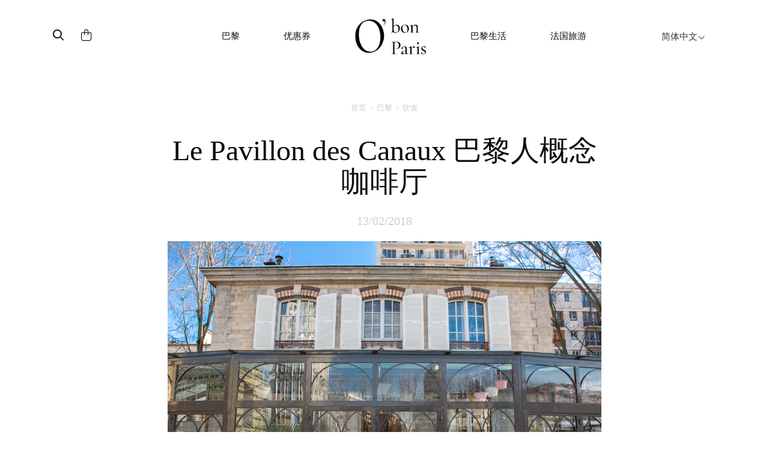

--- FILE ---
content_type: text/html; charset=UTF-8
request_url: https://www.obonparis.com/zh/magazine/le-pavillon-des-canaux
body_size: 9200
content:
<!DOCTYPE html>
<html lang="zh">
<head>
    <meta charset="utf-8">
    <meta http-equiv="X-UA-Compatible" content="IE=edge">
    <meta name="csrf-token" content="RB8M9frEWW6Z0XnRXvegmUrFw2zfxmvzNPjqwQ83">
    <meta name="viewport" content="width=device-width, initial-scale=1, maximum-scale=1, user-scalable=0">
    <link rel="icon" href="https://www.obonparis.com/favicon.ico"/>
    <meta name="baidu-site-verification" content="flxOod6BAA"/>
    <title>Le Pavillon des Canaux 巴黎人概念咖啡厅 | O'Bon Paris | 法国文化美食自由行</title>

            <meta property="og:title" content="Le Pavillon des Canaux 巴黎人概念咖啡厅 - O'Bon Paris" />
<meta property="og:type" content="article" />
<meta property="og:image" content="https://www.obonparis.com/img/logo.png" />
<meta property="og:description" content="- #流行 #巴黎旅游 #巴黎 #咖啡馆 #咖啡 .Le Pavillon des Canaux&nbsp;咖啡地址 : 39 Quai de la Loire, 75019 Paris交通 : 地铁 5号线 Laumi&egrave;re 站营业时间 : 星期一 - 星期三 10:00 - 24:00 / 星期四 - 星期六 10:00 - 凌晨 1:00 / 星期日 10:00 - 22:00&nbsp;平均消费 : 咖啡人均 2.5 - 5欧元&nbsp..." />
<meta property="og:url" content="https://www.obonparis.com/zh/magazine/le-pavillon-des-canaux" />

    <meta property="fb:app_id" content="1073148399364857"/>

                <link href='//fonts.googleapis.com/css?family=Ubuntu:300,400,500,700' rel='stylesheet' type='text/css'>
        <link href="https://fonts.googleapis.com/css?family=Roboto:300,400,500,700&amp;subset=cyrillic-ext,greek-ext,latin-ext,vietnamese"
              rel="stylesheet">
        <link href="https://fonts.googleapis.com/css?family=Satisfy" rel="stylesheet">
    
    <script src="https://use.typekit.net/nqz5pdt.js"></script>
    <script>try {
            Typekit.load({async: true});
        } catch (e) {
        }</script>

    <!-- Latest compiled and minified CSS -->
    <link rel="stylesheet" href="https://cdn.jsdelivr.net/npm/bootstrap@3.4.1/dist/css/bootstrap.min.css" integrity="sha384-HSMxcRTRxnN+Bdg0JdbxYKrThecOKuH5zCYotlSAcp1+c8xmyTe9GYg1l9a69psu" crossorigin="anonymous">
    <link href="https://www.obonparis.com/js/datatables/css/dataTables.bootstrap.css?t=2023-06-21_17-58-00"
          rel="stylesheet">
    <link href="https://www.obonparis.com/vendor/redactor/redactor.css?t=2023-06-21_17-58-00" rel="stylesheet">
    <link href="https://www.obonparis.com/vendor/select2/select2.css?t=2023-06-21_17-58-00" rel="stylesheet">
    <link href="https://www.obonparis.com/vendor/select2/select2_bootstrap.css?t=2023-06-21_17-58-00"
          rel="stylesheet">
    <link href="https://www.obonparis.com/vendor/fancybox/jquery.fancybox.css?v=2.1.5" rel="stylesheet" type="text/css"
          media="screen"/>
    <link href="//cdnjs.cloudflare.com/ajax/libs/toastr.js/latest/css/toastr.min.css" rel="stylesheet" type="text/css"
          media="screen"/>

        <link href="https://www.obonparis.com/build/css/app-e666c6eec8.css" rel="stylesheet">

    
    
    <link href="https://www.obonparis.com/css/v3.css?t=2023-06-21_17-58-00" rel="stylesheet">
    <link href="https://www.obonparis.com/css/v2023.css?t=1769911726" rel="stylesheet">

    <!--[if lt IE 9]>
    <script src="https://oss.maxcdn.com/html5shiv/3.7.2/html5shiv.min.js"></script>
    <script src="https://oss.maxcdn.com/respond/1.4.2/respond.min.js"></script><![endif]-->
    <script src="https://kit.fontawesome.com/71908662be.js" crossorigin="anonymous"></script>


    <script src="https://www.obonparis.com/js/jquery-1.11.3.min.js"></script>
    <script src="https://www.obonparis.com/js/datatables/js/jquery.dataTables.min.js?t=2023-06-21_17-58-00"></script>
    <script src="https://www.obonparis.com/js/datatables/js/dataTables.bootstrap.js?t=2023-06-21_17-58-00"></script>
    <!-- Latest compiled and minified JavaScript -->
    <script src="https://cdn.jsdelivr.net/npm/bootstrap@3.4.1/dist/js/bootstrap.min.js" integrity="sha384-aJ21OjlMXNL5UyIl/XNwTMqvzeRMZH2w8c5cRVpzpU8Y5bApTppSuUkhZXN0VxHd" crossorigin="anonymous"></script>
    <script src="https://www.obonparis.com/vendor/select2/select2.min.js?t=2023-06-21_17-58-00"></script>
    <script src="https://www.obonparis.com/vendor/fancybox/jquery.fancybox.pack.js?v=2.1.5" type="text/javascript"></script>
    <script src="https://www.obonparis.com/js/jquery-polyglot.language.switcher.js?t=2023-06-21_17-58-00"
            type="text/javascript"></script>
            <script type="text/javascript" src="//cdnjs.cloudflare.com/ajax/libs/toastr.js/latest/js/toastr.min.js"
            type="text/javascript"></script>

    <script src="https://www.obonparis.com/js/main.js?t=2023-06-21_17-58-00"></script>

    <script src="https://www.obonparis.com/js/jquery.modal.min.js"></script>
    <!-- Google tag (gtag.js) -->
<script async src="https://www.googletagmanager.com/gtag/js?id=G-S2TPPPDHXM"></script>
<script>
    window.dataLayer = window.dataLayer || [];
    function gtag(){dataLayer.push(arguments);}
    gtag('js', new Date());

    gtag('config', 'G-S2TPPPDHXM');
</script>

<script type="text/javascript" id="inspectletjs">
    window.__insp = window.__insp || [];
    __insp.push(['wid', 1265667110]);
    (function() {
        function ldinsp(){if(typeof window.__inspld != "undefined") return; window.__inspld = 1; var insp = document.createElement('script'); insp.type = 'text/javascript'; insp.async = true; insp.id = "inspsync"; insp.src = ('https:' == document.location.protocol ? 'https' : 'http') + '://cdn.inspectlet.com/inspectlet.js'; var x = document.getElementsByTagName('script')[0]; x.parentNode.insertBefore(insp, x); };
        setTimeout(ldinsp, 500); document.readyState != "complete" ? (window.attachEvent ? window.attachEvent('onload', ldinsp) : window.addEventListener('load', ldinsp, false)) : ldinsp();
    })();
</script>

    <script>
        var _hmt = _hmt || [];
        (function () {
            var hm = document.createElement("script");
            hm.src = "https://hm.baidu.com/hm.js?c94aee7693a7d4bfd41d5d17e9299b2a";
            var s = document.getElementsByTagName("script")[0];
            s.parentNode.insertBefore(hm, s);
        })();
    </script>

    </head>
<body>


    <!--end header-->



    


    <div class="container navbar-container">


        <nav id="header-menu-responsive" class="navbar hidden-md hidden-lg nav-responsive">
            <div class="container-fluid">
                <ul class="row list-inline d-flex justify-content-between navbar-content align-items-center">
                    <div
                            style="
                    display: flex;
                    flex-direction: row;
                    align-items: center;
                    width: 31%;
                    transform: translateX(-10px);
                    "
                    >
                        <li style="width: 33.33%;transform: translateY(2px);">
                            <button id="menu-btn" type="button" class="collapsed main-menu-bars" data-toggle="collapse"
                                    data-target="#main-navbar" aria-expanded="false">
                                <span class="sr-only">Toggle navigation</span>
                                <i id="menu-icon" class="fal fa-bars"></i>
                            </button>
                        </li>
                        <li style="width: 33.33%">
                            <div class="form-inline">
                                <button class="header-search-submit-button" type="submit"><i class="fa-regular fa-search header-search-submit"></i></button>
                            </div>
                        </li>
                        <li style="width: 33.33%;display: flex; justify-content: start">
                            <a href="https://www.obonparis.com/zh/cart">
                                <i class="fal fa-shopping-bag header-search-submit"></i>
                            </a>
                        </li>
                    </div>

                    <li style="width: 38%;">
                        <a href="https://www.obonparis.com/zh" class="logo-link"
                           title="欧棒巴黎"><img
                                    src="https://www.obonparis.com/img/logo_2023.png"
                                    style="width: 68px;"
                            /></a>
                    </li>

                    <li class="li-lg-switcher" style="width: 31%;z-index: 9999; transform: translateX(-8px);">
                        <div id="header-language-dropdown-mobile">
                            <div class="polyglot-language-switcher">
                                <ul style="display: none">
                                                                            <li>
                                            <a rel="alternate" hreflang="en"
                                               href="https://www.obonparis.com/en/magazine/le-pavillon-des-canaux"
                                               title="English"
                                               data-lang-id="en">
                                                English
                                                <i class="fal fa-angle-down"></i>
                                            </a>
                                        </li>
                                                                            <li>
                                            <a rel="alternate" hreflang="ko"
                                               href="https://www.obonparis.com/ko/magazine/le-pavillon-des-canaux"
                                               title="한국어"
                                               data-lang-id="ko">
                                                한국어
                                                <i class="fal fa-angle-down"></i>
                                            </a>
                                        </li>
                                                                            <li>
                                            <a rel="alternate" hreflang="zh"
                                               href="https://www.obonparis.com/zh/magazine/le-pavillon-des-canaux"
                                               title="简体中文"
                                               data-lang-id="zh">
                                                简体中文
                                                <i class="fal fa-angle-down"></i>
                                            </a>
                                        </li>
                                                                            <li>
                                            <a rel="alternate" hreflang="zh-TW"
                                               href="https://www.obonparis.com/zh-TW/magazine/le-pavillon-des-canaux"
                                               title="繁體中文"
                                               data-lang-id="zh-TW">
                                                繁體中文
                                                <i class="fal fa-angle-down"></i>
                                            </a>
                                        </li>
                                                                            <li>
                                            <a rel="alternate" hreflang="ja"
                                               href="https://www.obonparis.com/ja/magazine/le-pavillon-des-canaux"
                                               title="日本語"
                                               data-lang-id="ja">
                                                日本語
                                                <i class="fal fa-angle-down"></i>
                                            </a>
                                        </li>
                                                                            <li>
                                            <a rel="alternate" hreflang="vi"
                                               href="https://www.obonparis.com/vi/magazine/le-pavillon-des-canaux"
                                               title="Tiếng Việt"
                                               data-lang-id="vi">
                                                Tiếng Việt
                                                <i class="fal fa-angle-down"></i>
                                            </a>
                                        </li>
                                                                            <li>
                                            <a rel="alternate" hreflang="th"
                                               href="https://www.obonparis.com/th/magazine/le-pavillon-des-canaux"
                                               title="ไทย"
                                               data-lang-id="th">
                                                ไทย
                                                <i class="fal fa-angle-down"></i>
                                            </a>
                                        </li>
                                                                            <li>
                                            <a rel="alternate" hreflang="es"
                                               href="https://www.obonparis.com/es/magazine/le-pavillon-des-canaux"
                                               title="Espa&ntilde;ol"
                                               data-lang-id="es">
                                                Espa&ntilde;ol
                                                <i class="fal fa-angle-down"></i>
                                            </a>
                                        </li>
                                                                            <li>
                                            <a rel="alternate" hreflang="pt"
                                               href="https://www.obonparis.com/pt/magazine/le-pavillon-des-canaux"
                                               title="Portugu&ecirc;s"
                                               data-lang-id="pt">
                                                Portugu&ecirc;s
                                                <i class="fal fa-angle-down"></i>
                                            </a>
                                        </li>
                                                                    </ul>
                            </div>
                        </div>
                    </li>
                </ul>


                <div class="collapse navbar-collapse-lg" id="main-navbar">
                    <ul class="nav navbar-nav col-xs-12 col-sm-12" style="padding-left: 0px !important">
                                                                                    <li class="dropdown mobile-menu">
                                    <a href="#" data-toggle="dropdown" role="button" aria-haspopup="true"
                                       aria-expanded="false">
                                        巴黎
                                        <span class="fal fa-chevron-down"></span>
                                    </a>
                                    <ul class="dropdown-menu">

                                                                                                                                                                                    <li>
                                                    <a href="https://www.obonparis.com/zh/category/14/paris-travel/2"
                                                       title=" 饮食"
                                                       class="header-menu-sub-menu-first">饮食
                                                    </a>
                                                </li>
                                                                                            <li>
                                                    <a href="https://www.obonparis.com/zh/category/14/paris-travel/1"
                                                       title=" 观光"
                                                       class="header-menu-sub-menu-first">观光
                                                    </a>
                                                </li>
                                                                                            <li>
                                                    <a href="https://www.obonparis.com/zh/category/14/paris-travel/3"
                                                       title=" 购物"
                                                       class="header-menu-sub-menu-first">购物
                                                    </a>
                                                </li>
                                                                                            <li>
                                                    <a href="https://www.obonparis.com/zh/category/14/paris-travel/4"
                                                       title=" 住宿"
                                                       class="header-menu-sub-menu-first">住宿
                                                    </a>
                                                </li>
                                                                                                                        </ul>
                                </li>
                                                                                                                <li class="dropdown mobile-menu">
                                    <a href="#" data-toggle="dropdown" role="button" aria-haspopup="true"
                                       aria-expanded="false">
                                        优惠券
                                        <span class="fal fa-chevron-down"></span>
                                    </a>
                                    <ul class="dropdown-menu">

                                                                                                                                                                                        <li>
                                                        <a href="https://www.obonparis.com/zh/category/54/eat-drink"
                                                           title="美食"
                                                           class="header-menu-sub-menu-first">美食
                                                        </a>
                                                    </li>
                                                                                                                                                                                                <li>
                                                        <a href="https://www.obonparis.com/zh/category/55/see-do"
                                                           title="观光"
                                                           class="header-menu-sub-menu-first">观光
                                                        </a>
                                                    </li>
                                                                                                                                                                                                <li>
                                                        <a href="https://www.obonparis.com/zh/category/56/shopping"
                                                           title="购物"
                                                           class="header-menu-sub-menu-first">购物
                                                        </a>
                                                    </li>
                                                                                                                                                                                                                                                                    </ul>
                                </li>
                                                                                                                <li class="dropdown mobile-menu">
                                    <a href="#" data-toggle="dropdown" role="button" aria-haspopup="true"
                                       aria-expanded="false">
                                        巴黎生活
                                        <span class="fal fa-chevron-down"></span>
                                    </a>
                                    <ul class="dropdown-menu">

                                                                                                                                                                                        <li>
                                                        <a href="https://www.obonparis.com/zh/category/96/lifestyle"
                                                           title="生活方式"
                                                           class="header-menu-sub-menu-first">生活方式
                                                        </a>
                                                    </li>
                                                                                                                                                                                                <li>
                                                        <a href="https://www.obonparis.com/zh/category/97/beauty"
                                                           title="美妆"
                                                           class="header-menu-sub-menu-first">美妆
                                                        </a>
                                                    </li>
                                                                                                                                                                                                <li>
                                                        <a href="https://www.obonparis.com/zh/category/98/wellness"
                                                           title="保健"
                                                           class="header-menu-sub-menu-first">保健
                                                        </a>
                                                    </li>
                                                                                                                                                                                                <li>
                                                        <a href="https://www.obonparis.com/zh/category/99/become-a-parisian"
                                                           title="成为巴黎人"
                                                           class="header-menu-sub-menu-first">成为巴黎人
                                                        </a>
                                                    </li>
                                                                                                                                                                        </ul>
                                </li>
                                                                                                                <li class="dropdown mobile-menu">
                                    <a href="#" data-toggle="dropdown" role="button" aria-haspopup="true"
                                       aria-expanded="false">
                                        法国旅游
                                        <span class="fal fa-chevron-down"></span>
                                    </a>
                                    <ul class="dropdown-menu">

                                                                                                                                                                                        <li>
                                                        <a href="https://www.obonparis.com/zh/category/52/general-information"
                                                           title="基本情况"
                                                           class="header-menu-sub-menu-first">基本情况
                                                        </a>
                                                    </li>
                                                                                                                                                                                                <li>
                                                        <a href="https://www.obonparis.com/zh/category/15/paris-outskirts"
                                                           title="巴黎周边"
                                                           class="header-menu-sub-menu-first">巴黎周边
                                                        </a>
                                                    </li>
                                                                                                                                                                                                <li>
                                                        <a href="https://www.obonparis.com/zh/category/88/central-france"
                                                           title="法国中央高原"
                                                           class="header-menu-sub-menu-first">法国中央高原
                                                        </a>
                                                    </li>
                                                                                                                                                                                                <li>
                                                        <a href="https://www.obonparis.com/zh/category/17/normandy"
                                                           title="诺曼底"
                                                           class="header-menu-sub-menu-first">诺曼底
                                                        </a>
                                                    </li>
                                                                                                                                                                                                <li>
                                                        <a href="https://www.obonparis.com/zh/category/89/brittany"
                                                           title="布列塔尼"
                                                           class="header-menu-sub-menu-first">布列塔尼
                                                        </a>
                                                    </li>
                                                                                                                                                                                                <li>
                                                        <a href="https://www.obonparis.com/zh/category/19/provence"
                                                           title="普罗旺斯"
                                                           class="header-menu-sub-menu-first">普罗旺斯
                                                        </a>
                                                    </li>
                                                                                                                                                                                                <li>
                                                        <a href="https://www.obonparis.com/zh/category/90/south-west-france"
                                                           title="法国西南"
                                                           class="header-menu-sub-menu-first">法国西南
                                                        </a>
                                                    </li>
                                                                                                                                                                                                <li>
                                                        <a href="https://www.obonparis.com/zh/category/20/french-riviera"
                                                           title="蔚蓝海岸"
                                                           class="header-menu-sub-menu-first">蔚蓝海岸
                                                        </a>
                                                    </li>
                                                                                                                                                                                                <li>
                                                        <a href="https://www.obonparis.com/zh/category/21/alsace"
                                                           title="阿尔萨斯"
                                                           class="header-menu-sub-menu-first">阿尔萨斯
                                                        </a>
                                                    </li>
                                                                                                                                                                        </ul>
                                </li>
                                                                                                                <li class="dropdown mobile-menu">
                                    <a href="#" data-toggle="dropdown" role="button" aria-haspopup="true"
                                       aria-expanded="false">
                                        旅游信息
                                        <span class="fal fa-chevron-down"></span>
                                    </a>
                                    <ul class="dropdown-menu">

                                                                                                                                                                                        <li>
                                                        <a href="https://www.obonparis.com/zh/category/53/country-information"
                                                           title="国家概况"
                                                           class="header-menu-sub-menu-first">国家概况
                                                        </a>
                                                    </li>
                                                                                                                                                                                                <li>
                                                        <a href="https://www.obonparis.com/zh/category/23/europe-travel"
                                                           title="欧洲旅游"
                                                           class="header-menu-sub-menu-first">欧洲旅游
                                                        </a>
                                                    </li>
                                                                                                                                                                        </ul>
                                </li>
                                                    
                    </ul>
                    <div class="separator-light-line separator-small-margin col-xs-12 col-sm-12"></div>
                    <ul class="list-unstyled social-block__header col-xs-12 col-sm-12" style="padding-left: 0px">

                        <li>
                                                            <a href="https://www.instagram.com/obonparis.asia/" target="_blank" title="Instagram"><i
                                            class="fa fa-instagram social-header"></i>Instagram</a>
                                                    </li>

                                                    <li>
                                <a href="#footer-wechat-details" title="Wechat" class="fancybox"><i
                                            class="fa fa-weixin social-header"></i></a>
                            </li>
                            <li>
                                <a href="http://weibo.com/5549366583/profile?topnav=1&wvr=6" target="_blank"
                                   title="Weibo"><i class="fa fa-weibo social-header"></i></a>
                            </li>
                                            </ul>
                </div>
            </div>
        </nav>


        



        

        <div id="search-popup" class="search-popup">

            <div class="close-button">
                <i class="fal fa-times fa-lg"></i>
            </div>
            <div class="logo-container">
                <img class="popup-logo-img" src="https://www.obonparis.com/img/logo_2023.png" alt="logo_obonparis">
            </div>
            <div class="search-bar-container"><form accept-charset="utf-8" class="form-vertical" id="searchbar" method="GET" action="https://www.obonparis.com/zh/search">
                <div class="search-container">
                    <div class="form-group required"><input class="header-search-bar-input" placeholder="搜索..." required id="q" type="text" name="q"></div>
                    <button class="header-search-submit-button" type="submit"><i class="fa-regular fa-search search-submit-popup"></i></button>
                </div>
                <div class="search-sentence"><p><span class="lowercase-part">你在找餐馆吗 ?</span><a
                                class="search-bar-link"
                                href="https://dev.obonparis.com/category/14/paris-travel/2">点击这里</a>
                    </p></div>
                </form>

            </div>
        </div>


        <nav id="header-menu" class="navbar hidden-xs hidden-sm">
                            <ul class="nav hidden-xs hidden-sm">
                    <!-- icons -->
                    <div>
                        <div id="header-search-bar" class="hidden-xs hidden-sm">
                            <div class="form-inline search-placeholder">
                                <button class="header-search-submit-button" id="search-icon" type="submit"><i class="fa-regular fa-magnifying-glass header-search-submit"></i></button>
                            </div>
                        </div>
                        <div id="header-shopping-cart" class="hidden-xs hidden-sm ">
                            <div class="form-inline">
                                <a href="https://www.obonparis.com/zh/cart"> <i
                                            class="fa-light fa-bag-shopping header-search-submit"></i></a>
                            </div>
                        </div>
                    </div>
                    <div>

                                                                                    <!-- Paris travel -->
                                <li class="dropdown">
                                    <a href="https://www.obonparis.com/zh/category/14/paris-travel"
                                       class="dropdown-toggle separator">巴黎</a>
                                    <ul class="dropdown-menu header-sub-menu menu-dropdown-position-right">
                                                                                                                                                                                    <li>
                                                    <a href="https://www.obonparis.com/zh/category/14/paris-travel/2"
                                                       title=" 饮食"
                                                       class="header-menu-sub-menu-first">饮食
                                                    </a>
                                                </li>
                                                                                            <li>
                                                    <a href="https://www.obonparis.com/zh/category/14/paris-travel/1"
                                                       title=" 观光"
                                                       class="header-menu-sub-menu-first">观光
                                                    </a>
                                                </li>
                                                                                            <li>
                                                    <a href="https://www.obonparis.com/zh/category/14/paris-travel/3"
                                                       title=" 购物"
                                                       class="header-menu-sub-menu-first">购物
                                                    </a>
                                                </li>
                                                                                            <li>
                                                    <a href="https://www.obonparis.com/zh/category/14/paris-travel/4"
                                                       title=" 住宿"
                                                       class="header-menu-sub-menu-first">住宿
                                                    </a>
                                                </li>
                                                                                                                        </ul>
                                </li>
                                                                                                                <!-- Paris travel -->
                                <li class="dropdown">
                                    <a href="https://www.obonparis.com/zh/category/28/offers"
                                       class="dropdown-toggle separator">优惠券</a>
                                    <ul class="dropdown-menu header-sub-menu menu-dropdown-position-right">
                                                                                                                                                                                        <li>
                                                        <a href="https://www.obonparis.com/zh/category/54/eat-drink"
                                                           title="美食"
                                                           class="header-menu-sub-menu-first">美食
                                                        </a>
                                                    </li>
                                                                                                                                                                                                <li>
                                                        <a href="https://www.obonparis.com/zh/category/55/see-do"
                                                           title="观光"
                                                           class="header-menu-sub-menu-first">观光
                                                        </a>
                                                    </li>
                                                                                                                                                                                                <li>
                                                        <a href="https://www.obonparis.com/zh/category/56/shopping"
                                                           title="购物"
                                                           class="header-menu-sub-menu-first">购物
                                                        </a>
                                                    </li>
                                                                                                                                                                                                                                                                    </ul>
                                </li>
                                                    
                        <a href="https://www.obonparis.com/zh" title="OBonParis" id="header-logo"
                           class="dropdown-toggle separator"><img class="header-logo"
                                                                  src="https://www.obonparis.com/img/logo_2023.png"
                                                                  alt="logo_obonparis"></a>


                                                                                    <!-- Paris travel -->
                                <li class="dropdown">
                                    <a href="https://www.obonparis.com/zh/category/95/parisian-life"
                                       class="dropdown-toggle separator">巴黎生活</a>
                                    <ul class="dropdown-menu header-sub-menu menu-dropdown-position-right">
                                                                                                                                                                                        <li>
                                                        <a href="https://www.obonparis.com/zh/category/96/lifestyle"
                                                           title="生活方式"
                                                           class="header-menu-sub-menu-first">生活方式
                                                        </a>
                                                    </li>
                                                                                                                                                                                                <li>
                                                        <a href="https://www.obonparis.com/zh/category/97/beauty"
                                                           title="美妆"
                                                           class="header-menu-sub-menu-first">美妆
                                                        </a>
                                                    </li>
                                                                                                                                                                                                <li>
                                                        <a href="https://www.obonparis.com/zh/category/98/wellness"
                                                           title="保健"
                                                           class="header-menu-sub-menu-first">保健
                                                        </a>
                                                    </li>
                                                                                                                                                                                                <li>
                                                        <a href="https://www.obonparis.com/zh/category/99/become-a-parisian"
                                                           title="成为巴黎人"
                                                           class="header-menu-sub-menu-first">成为巴黎人
                                                        </a>
                                                    </li>
                                                                                                                                                                        </ul>
                                </li>
                                                                                                                <!-- Paris travel -->
                                <li class="dropdown">
                                    <a href="https://www.obonparis.com/zh/category/22/france-travel"
                                       class="dropdown-toggle separator">法国旅游</a>
                                    <ul class="dropdown-menu header-sub-menu menu-dropdown-position-right">
                                                                                                                                                                                        <li>
                                                        <a href="https://www.obonparis.com/zh/category/52/general-information"
                                                           title="基本情况"
                                                           class="header-menu-sub-menu-first">基本情况
                                                        </a>
                                                    </li>
                                                                                                                                                                                                <li>
                                                        <a href="https://www.obonparis.com/zh/category/15/paris-outskirts"
                                                           title="巴黎周边"
                                                           class="header-menu-sub-menu-first">巴黎周边
                                                        </a>
                                                    </li>
                                                                                                                                                                                                <li>
                                                        <a href="https://www.obonparis.com/zh/category/88/central-france"
                                                           title="法国中央高原"
                                                           class="header-menu-sub-menu-first">法国中央高原
                                                        </a>
                                                    </li>
                                                                                                                                                                                                <li>
                                                        <a href="https://www.obonparis.com/zh/category/17/normandy"
                                                           title="诺曼底"
                                                           class="header-menu-sub-menu-first">诺曼底
                                                        </a>
                                                    </li>
                                                                                                                                                                                                <li>
                                                        <a href="https://www.obonparis.com/zh/category/89/brittany"
                                                           title="布列塔尼"
                                                           class="header-menu-sub-menu-first">布列塔尼
                                                        </a>
                                                    </li>
                                                                                                                                                                                                <li>
                                                        <a href="https://www.obonparis.com/zh/category/19/provence"
                                                           title="普罗旺斯"
                                                           class="header-menu-sub-menu-first">普罗旺斯
                                                        </a>
                                                    </li>
                                                                                                                                                                                                <li>
                                                        <a href="https://www.obonparis.com/zh/category/90/south-west-france"
                                                           title="法国西南"
                                                           class="header-menu-sub-menu-first">法国西南
                                                        </a>
                                                    </li>
                                                                                                                                                                                                <li>
                                                        <a href="https://www.obonparis.com/zh/category/20/french-riviera"
                                                           title="蔚蓝海岸"
                                                           class="header-menu-sub-menu-first">蔚蓝海岸
                                                        </a>
                                                    </li>
                                                                                                                                                                                                <li>
                                                        <a href="https://www.obonparis.com/zh/category/21/alsace"
                                                           title="阿尔萨斯"
                                                           class="header-menu-sub-menu-first">阿尔萨斯
                                                        </a>
                                                    </li>
                                                                                                                                                                        </ul>
                                </li>
                                                                        </div>

                    <li class="dropdown switcher-lg">
                        <div id="header-language-dropdown">
                            <div class="polyglot-language-switcher">
                                <ul style="display: none">
                                                                            <li>
                                            <a rel="alternate" hreflang="en"
                                               href="https://www.obonparis.com/en/magazine/le-pavillon-des-canaux"
                                               title="English"
                                               data-lang-id="en">
                                                English
                                                <i class="fal fa-angle-down" aria-hidden="true"></i>
                                            </a>
                                        </li>
                                                                            <li>
                                            <a rel="alternate" hreflang="ko"
                                               href="https://www.obonparis.com/ko/magazine/le-pavillon-des-canaux"
                                               title="한국어"
                                               data-lang-id="ko">
                                                한국어
                                                <i class="fal fa-angle-down" aria-hidden="true"></i>
                                            </a>
                                        </li>
                                                                            <li>
                                            <a rel="alternate" hreflang="zh"
                                               href="https://www.obonparis.com/zh/magazine/le-pavillon-des-canaux"
                                               title="简体中文"
                                               data-lang-id="zh">
                                                简体中文
                                                <i class="fal fa-angle-down" aria-hidden="true"></i>
                                            </a>
                                        </li>
                                                                            <li>
                                            <a rel="alternate" hreflang="zh-TW"
                                               href="https://www.obonparis.com/zh-TW/magazine/le-pavillon-des-canaux"
                                               title="繁體中文"
                                               data-lang-id="zh-TW">
                                                繁體中文
                                                <i class="fal fa-angle-down" aria-hidden="true"></i>
                                            </a>
                                        </li>
                                                                            <li>
                                            <a rel="alternate" hreflang="ja"
                                               href="https://www.obonparis.com/ja/magazine/le-pavillon-des-canaux"
                                               title="日本語"
                                               data-lang-id="ja">
                                                日本語
                                                <i class="fal fa-angle-down" aria-hidden="true"></i>
                                            </a>
                                        </li>
                                                                            <li>
                                            <a rel="alternate" hreflang="vi"
                                               href="https://www.obonparis.com/vi/magazine/le-pavillon-des-canaux"
                                               title="Tiếng Việt"
                                               data-lang-id="vi">
                                                Tiếng Việt
                                                <i class="fal fa-angle-down" aria-hidden="true"></i>
                                            </a>
                                        </li>
                                                                            <li>
                                            <a rel="alternate" hreflang="th"
                                               href="https://www.obonparis.com/th/magazine/le-pavillon-des-canaux"
                                               title="ไทย"
                                               data-lang-id="th">
                                                ไทย
                                                <i class="fal fa-angle-down" aria-hidden="true"></i>
                                            </a>
                                        </li>
                                                                            <li>
                                            <a rel="alternate" hreflang="es"
                                               href="https://www.obonparis.com/es/magazine/le-pavillon-des-canaux"
                                               title="Espa&ntilde;ol"
                                               data-lang-id="es">
                                                Espa&ntilde;ol
                                                <i class="fal fa-angle-down" aria-hidden="true"></i>
                                            </a>
                                        </li>
                                                                            <li>
                                            <a rel="alternate" hreflang="pt"
                                               href="https://www.obonparis.com/pt/magazine/le-pavillon-des-canaux"
                                               title="Portugu&ecirc;s"
                                               data-lang-id="pt">
                                                Portugu&ecirc;s
                                                <i class="fal fa-angle-down" aria-hidden="true"></i>
                                            </a>
                                        </li>
                                                                    </ul>
                            </div>
                        </div>
                    </li>
                </ul>
                <div class="divider-dropdown"></div>
        </nav>

                
    </div>

<script>

    document.getElementById('search-icon').addEventListener('click', function () {
        document.getElementById('search-popup').style.display = 'block';
    });


    document.querySelector('.close-button').addEventListener('click', function () {
        $('.search-popup').removeClass('open');
    });

    $('.header-search-submit-button').click(function () {
        $('.search-popup').addClass('open');
    });


    let menuBtn = document.getElementById("menu-btn");
    let menuIcon = document.getElementById("menu-icon");

    menuBtn.addEventListener("click", function () {
        if (menuIcon.classList.contains("fa-bars")) {
            menuIcon.classList.remove("fa-bars");
            menuIcon.classList.add("fa-times");
        } else {
            menuIcon.classList.remove("fa-times");
            menuIcon.classList.add("fa-bars");
        }
    });


</script>


    <div class="container">
    
    <ul class="breadcrumb">
            
                                                <li class="breadcrumb-item"><a href="https://www.obonparis.com/zh">首页</a></li>
                
                                                                <li class="breadcrumb-item"><a href="https://www.obonparis.com/zh/category/14/paris-travel">巴黎</a></li>
                
                                                                <li class="breadcrumb-item"><a href="https://www.obonparis.com/zh/category/14/paris-travel/2">饮食</a></li>
                
                
        </ul>
    

    
    <div class="row">
        <div class="col-sm-12 container-tight">

            <h1 class="article_title">Le Pavillon des Canaux 巴黎人概念咖啡厅</h1>

            
            <div class="row">
                <div class="col-xs-12 article-date-container">
                    <div class="magazin-post-date text-right">
                        13/02/2018
                    </div>
                </div>
            </div>


        <div class="content-html">
        <p><img src="https://www.obonparis.com/uploads/Le%20Pavillon%20des%20Canaux/Le%20Pavillon%20des%20Canaux%20(13).jpg" alt="" width="1200" height="857" /></p>
<p><strong>Le Pavillon des Canaux&nbsp;咖啡</strong></p>
<p><strong>地址</strong> : 39 Quai de la Loire, 75019 Paris</p>
<p><strong>交通</strong> : 地铁 5号线 Laumi&egrave;re 站</p>
<p><strong>营业时间</strong> : 星期一 - 星期三 10:00 - 24:00 / 星期四 - 星期六 10:00 - 凌晨 1:00 / 星期日 10:00 - 22:00&nbsp;</p>
<p><strong>平均消费</strong> : 咖啡人均 2.5 - 5欧元</p>
<p>&nbsp;</p>
<p><img src="https://www.obonparis.com/uploads/Le%20Pavillon%20des%20Canaux/Le%20Pavillon%20des%20Canaux%20(2).jpg" alt="" width="1200" height="857" /></p>
<p>在阳光灿烂的周末，不妨前往La Villette维莱特公园附近走走。河上有许多私人小船，而周围有许多的咖啡馆，慢慢走着，让阳光惬意地洒满全身。</p>
<p>&nbsp;</p>
<p><img src="https://www.obonparis.com/uploads/Le%20Pavillon%20des%20Canaux/Le%20Pavillon%20des%20Canaux%20(10).jpg" alt="" width="1200" height="857" /></p>
<p>虽然路上还留着残雪，但是天气一放晴，很多巴黎人都愿意走到屋外，享受片刻的好天气。</p>
<p>&nbsp;</p>
<p><img src="https://www.obonparis.com/uploads/Le%20Pavillon%20des%20Canaux/Le%20Pavillon%20des%20Canaux%20(17).jpg" alt="" width="1200" height="857" /></p>
<h4><strong>INTRO&nbsp;介绍</strong></h4>
<p>Le Pavillon des Canaux是位于巴黎运河旁的概念式咖啡厅。这个咖啡厅由一个巴黎家庭式房子改造来的，在咖啡厅中显得十分独特。 &nbsp;如今，人们的工作方式都发生着飞速的变化，如同智能​​手机的电池很快没电一样。而Le Pavillon创立初期的想法就是为所有人提供一个开放的工作空间，既有提供办公室的功能，更有美味的咖啡陪伴。所以在这里，你可以真正感受到温馨的家庭氛围和认真办公之间的平衡。</p>
<p>&nbsp;</p>
<p><img src="https://www.obonparis.com/uploads/Le%20Pavillon%20des%20Canaux/Le%20Pavillon%20des%20Canaux%20(30).jpg" alt="" width="857" height="1200" /></p>
<p>假日时前往这间咖啡厅的人比较多，所以在现场可能会要排队点单。但是这间咖啡厅的餐点及咖啡价格并不昂贵。在Le Pavillon des Canaux，人们喝好的咖啡，吃好的食物。这里的咖啡来自Lomi，巴黎著名的精品咖啡烘焙店。同时，这里的菜品也是季节性的，所有的汤，沙拉，面包都是自制。</p>
<p>&nbsp;</p>
<p><img src="https://www.obonparis.com/uploads/Le%20Pavillon%20des%20Canaux/Le%20Pavillon%20des%20Canaux%20(26).jpg" alt="" width="1200" height="857" /></p>
<p>因为是由巴黎家庭式房子改造而来的，所以咖啡厅房屋内的结构（以前的露台和起居室）看起来很舒适！相信你们一来到这间咖啡厅，也会忍不住想去参观一下他不同楼层样貌。</p>
<p>&nbsp;</p>
<p><img src="https://www.obonparis.com/uploads/Le%20Pavillon%20des%20Canaux/Le%20Pavillon%20des%20Canaux%20(20).jpg" alt="" width="857" height="1200" /></p>
<h4><strong>ATMOSPHERE&nbsp;氛围</strong></h4>
<p>第一间卧室的内部看起来像一个家庭中的儿童房间。房屋内部以一些家具和装饰为主，像典型的舒适家庭样貌。</p>
<p>&nbsp;</p>
<p><img src="https://www.obonparis.com/uploads/Le%20Pavillon%20des%20Canaux/Le%20Pavillon%20des%20Canaux%20(25).jpg" alt="" width="1200" height="857" /></p>
<p>有很多人会来这里喝杯咖啡然后边做报告或是一些工作。此外，还有很多老人与小孩在这边度过假日时光。</p>
<p>&nbsp;</p>
<p><img src="https://www.obonparis.com/uploads/Le%20Pavillon%20des%20Canaux/Le%20Pavillon%20des%20Canaux%20(21).jpg" alt="" width="1200" height="857" /></p>
<p>这两名巴黎的女生正在这间咖啡厅的『浴缸』里享用下午茶时光。</p>
<p>&nbsp;</p>
<p><img src="https://www.obonparis.com/uploads/Le%20Pavillon%20des%20Canaux/Le%20Pavillon%20des%20Canaux%20(24).jpg" alt="" width="1200" height="857" /></p>
<h4><strong>O' BON PARIS' NOTE&nbsp;欧棒巴黎小贴士</strong></h4>
<p>如果您在离开咖啡馆之后还有时间，可以去参观位于不远处的Le Centquatre-Paris 现代艺术中心。</p>
<p>&nbsp;</p>
    </div>

    


    <br/> <br/>

    <br/>

    
    
        <script type="text/javascript">
            (function () {
                var url = "https://widget.weibo.com/distribution/comments.php?width=0&url=auto&fontsize=12&language=zh_cn&dpc=1";
                url = url.replace("url=auto", "url=" + encodeURIComponent(document.URL));
                document.write('<iframe id="WBCommentFrame" src="' + url + '" scrolling="no" frameborder="0" style="width:100%"></iframe>');
            })();
        </script>
        <script src="https://tjs.sjs.sinajs.cn/open/widget/js/widget/comment.js" type="text/javascript"
                charset="utf-8"></script>
        <script type="text/javascript">
            window.WBComment.init({
                "id": "WBCommentFrame"
            });
        </script>

    

</div>

<div class="social-block col-sm-12 container-tight container-tight-social">
<div class="row">

    <div class="col-xs-6 col-sm-6">
        <div class="text-left social-block__title">
            分享
        </div>
        <div class="social-block__buttons">
            <div class="fb-like" data-href="https://www.obonparis.com/zh/magazine/le-pavillon-des-canaux" data-width="400" data-layout="standard"
                 data-action="like" data-size="small" data-show-faces="true" data-share="true"></div>
        </div>
        </div>

    <div class="col-xs-6 col-sm-6">
        <div class="text-left social-block__title">
                            关键词
                    </div>

        <div class="magazine-post-tags">
                                                <a href="javascript:void(0);"
                       style="cursor:default;">#流行</a>
                                    <a href="javascript:void(0);"
                       style="cursor:default;">#巴黎旅游</a>
                                    <a href="javascript:void(0);"
                       style="cursor:default;">#巴黎</a>
                                    <a href="javascript:void(0);"
                       style="cursor:default;">#咖啡馆</a>
                                    <a href="javascript:void(0);"
                       style="cursor:default;">#咖啡</a>
                                    </div>
    </div>
    <div class="clearfix"></div>
</div>
</div>

<div class="col-12 text-center">

    

            <div class="related-content"><h2>相关文章</h2></div>

        <div class="row row-posts text-center row-posts-third-cat row-posts-articles">
                            <div class="col-xs-6 col-sm-4 col-md-4 magazine-post-list">
                    <a href="https://www.obonparis.com/zh/magazine/le-centquatre" class="post-list-post not-coupon not-coupon-desk" title="LE&nbsp;CENTQUATRE&mdash;巴黎104艺术中心">

    <span class="post-list-post-img"  style="background: url('https://s3-eu-west-1.amazonaws.com/obonparis/pictures/000/002/790/lg/4a7daf0dc46e6de33b9f019e92a40cd0b66b1c35f032be69598cb5572981205d.JPG')" >
        <!--
                    <img src="https://s3-eu-west-1.amazonaws.com/obonparis/pictures/000/002/790/lg/4a7daf0dc46e6de33b9f019e92a40cd0b66b1c35f032be69598cb5572981205d.JPG"
                 alt="LE&nbsp;CENTQUATRE&mdash;巴黎104艺术中心" />
                -->
    </span>
    <div class="post-list-post-global-content">
        <span class="post-list-post-content">
            <span class="post-list-post-title">LE CENTQUATRE—巴黎104艺术中心</span>
        </span>
            </div>
</a>

<a href="https://www.obonparis.com/zh/magazine/le-centquatre" class="row post-list-post not-coupon not-coupon-mobile visible-desktop-travel"
   title="LE&nbsp;CENTQUATRE&mdash;巴黎104艺术中心">
        <span class="post-list-post-img"  style="background: url('https://s3-eu-west-1.amazonaws.com/obonparis/pictures/000/002/790/lg/4a7daf0dc46e6de33b9f019e92a40cd0b66b1c35f032be69598cb5572981205d.JPG')" >
    </span>
    <div class="post-list-post-global-content col-xs-7">
        <span class="post-list-post-content">
            <span class="post-list-post-title">LE CENTQUATRE—巴黎104艺术中心</span>
                        <span class="post-list-post-title"></span>
        </span>
            </div>
</a>

<a href="https://www.obonparis.com/zh/magazine/le-centquatre" class="row post-list-post not-coupon not-coupon-mobile visible-mobile-travel"
   title="LE&nbsp;CENTQUATRE&mdash;巴黎104艺术中心">
        <span class="post-list-post-img"  style="background: url('https://s3-eu-west-1.amazonaws.com/obonparis/pictures/000/002/790/lg/4a7daf0dc46e6de33b9f019e92a40cd0b66b1c35f032be69598cb5572981205d.JPG')" >
    </span>
    <div class="post-list-post-global-content col-xs-12">
        <span class="post-list-post-content">
            <span class="post-list-post-title">LE CENTQUATRE—巴黎104艺术中心</span>
                        <span class="post-list-post-title"></span>
        </span>
            </div>
</a>
                </div>
                                            </div>
        <div class="clearfix"></div>

    

    

</div>

<div class="clearfix" style="margin-bottom:5%;"></div>


</div>
</div>
<div class="container footer-categories">
    <div class="separator-light-line" style="margin-top:0;margin-bottom:0;"></div>

    <div class="footer-categories-content float-parent-element">


        <div class="footer-list-container">

            <h2 class="footer-categories-title">O'Bon Paris</h2>
            <ul>
                                                    <li><a href="https://www.obonparis.com/zh/o-bon-paris">关于我们</a></li>
                                <li><a href="https://www.obonparis.com/zh/contact">联系</a></li>
            </ul>
            <h2 class="footer-categories-title"><a
                        href="https://dev.obonparis.com/en/category/14/paris-travel">巴黎旅行</a>
            </h2>
            <ul>
                <li>
                    <a href="https://dev.obonparis.com/en/category/14/paris-travel/2">吃喝</a>
                </li>
                <li>
                    <a href="https://dev.obonparis.com/en/category/14/paris-travel/1">看&amp;做</a>
                </li>
                <li>
                    <a href="https://dev.obonparis.com/en/category/14/paris-travel/3">购物</a>
                </li>
                <li>
                    <a href="https://dev.obonparis.com/en/category/14/paris-travel/4">酒店</a>
                </li>

            </ul>

        </div>


        <div class="float-child-element">

            <h2 class="footer-categories-title"><a
                        href="#}">法国旅游</a>
            </h2>
            <ul>
                <li>
                    <a href="https://dev.obonparis.com/en/category/15/paris-outskirts">巴黎郊区</a>
                </li>
                <li>
                    <a href="https://dev.obonparis.com/en/category/88/central-france">法国中部</a>
                </li>
                <li>
                    <a href="https://dev.obonparis.com/en/category/17/normandy">诺曼底</a>
                </li>
                <li>
                    <a href="https://dev.obonparis.com/en/category/89/brittany">布列塔尼</a>
                </li>
                <li>
                    <a href="https://dev.obonparis.com/en/category/19/provence">普罗旺斯</a>
                </li>
                <li>
                    <a href="https://dev.obonparis.com/en/category/90/south-west-france">法国西南部</a>
                </li>
                <li>
                    <a href="https://dev.obonparis.com/en/category/20/french-riviera">法国里维埃拉</a>
                </li>
                <li>
                    <a href="https://dev.obonparis.com/en/category/21/alsace">阿尔萨斯</a>
                </li>


            </ul>

        </div>

        <div class="float-child-element">

            <h2 class="footer-categories-title"><a
                        href="https://dev.obonparis.com/en/category/28/products-offers}">产品与优惠</a>
            </h2>
            <ul>
                <li>
                    <a href="https://dev.obonparis.com/en/category/54/eat-drink">吃喝</a>
                </li>
                <li>
                    <a href="https://dev.obonparis.com/en/category/55/see-do">看&amp;做</a>
                </li>
                <li>
                    <a href="https://dev.obonparis.com/en/category/56/shopping">购物</a>
                </li>
            </ul>

            <h2 class="footer-categories-title"><a
                        href="https://dev.obonparis.com/en/category/29/travel-info}">旅游资讯</a>
            </h2>
            <ul>
                <li>
                    <a href="https://dev.obonparis.com/en/category/52/general-information">一般信息</a>
                </li>
                <li>
                    <a href="https://dev.obonparis.com/en/category/53/country-information">国家信息</a>
                </li>
                <li>
                    <a href="https://dev.obonparis.com/en/category/23/europe-travel">欧洲旅游</a>
                </li>
            </ul>

        </div>

        <div class="float-child-element">

            <h2 class="footer-categories-title">
                跟着我们 : </h2>
            <ul>

                <li>
                                            <a href="https://www.instagram.com/obonparis.asia/" target="_blank" title="Instagram"><i
                                    class="fa fa-instagram social-footer"></i>Instagram</a>
                                    </li>

                                    <li>
                        <a href="#footer-wechat-details" title="Wechat" class="fancybox"><i
                                    class="fa fa-weixin social-footer"></i></a>
                    </li>
                    <li>
                        <a href="http://weibo.com/5549366583/profile?topnav=1&wvr=6" target="_blank"
                           title="Weibo"><i class="fa fa-weibo social-footer"></i></a>
                    </li>
                            </ul>

        </div>


    </div>


</div>
</div>


<script>
    $(document).ready(function () {

        $(".coupon-bouton-add").click(function () {

            var id = $(this).attr('data-coupon-id');
            var url = 'https://www.obonparis.com/zh/cart/add-ajax/JSID';
            url = url.replace('JSID', id);

            $.getJSON(url, function (data) {
                $('#cart-coupons-count').html(data.count);
                if (data.already == 1) {
                    toastr.warning('This coupon is already in your selection...<br /><br /><a href="https://www.obonparis.com/zh/cart?" class="btn btn-xs btn-default btn-block" style="color:rgb(51, 51, 51);">View your selection</a>', 'Already in your selection!');
                } else {
                    toastr.success('Coupon added to your selection. Thanks<br /><br /><a href="https://www.obonparis.com/zh/cart?" class="btn btn-xs btn-default btn-block" style="color:rgb(51, 51, 51);">View your selection</a>', 'Coupon added!');
                }
            });
        });
    });
</script>

<div class="container-fluid" id="footer" style="background-color: #f1f1f1">
        <div class="container">
            <div class="row">
                <div class="col-xs-12 col-sm-6 col-md-6 text-left footer-left">
                    O'Bon Paris - 148 rue de Courcelles - 75017 Paris
                    <br/><i class="fa-light fa-envelope"></i><a href="https://www.obonparis.com/zh/contact"
                                                            title="联系">联系</a>
                    <div style="font-size:13px;"><p style="margin-bottom: 0;">SoCobon</p></div>
                    <div style="font-size:13px;"><p style="margin-bottom: 0;">&copy;2026
                            - O&#039;BonParis 为SoCobon公司的注册品牌</p></div>
                </div>



            </div>
        </div>
    </div>
            </body>
    </html>


--- FILE ---
content_type: text/css
request_url: https://www.obonparis.com/build/css/app-e666c6eec8.css
body_size: 9967
content:
/* global */
body {
  font-family: 'Ubuntu', Arial, sans-serif;
  font-size: 12px;
  font-weight: 200;
  color: #333333; }

a {
  color: #333333; }

a:hover {
  text-decoration: none;
  color: #FFD300; }

a:focus {
  text-decoration: none; }

h1 {
  /*font-family: 'Great Vibes', cursive;*/
  /*font-family: 'Courgette', cursive !important;*/
  font-family: "orator-std", sans-serif !important;
  font-size: 40px !important;
  margin: 10px 0 !important; }

h2, .redactor-formatting-h2 {
  font-size: 18px !important;
  font-weight: 200 !important;
  text-transform: uppercase !important;
  margin: 25px 0 !important; }

h3, .redactor-formatting-h3 {
  /*font-family: 'Great Vibes', cursive;*/
  font-family: "orator-std", sans-serif !important;
  font-size: 36px !important; }

h4, .redactor-formatting-h4 {
  font-size: 18px !important;
  font-weight: 200 !important;
  margin: 15px 0 !important; }

h5, .redactor-formatting-h5 {
  font-size: 15px !important;
  font-weight: bold !important;
  margin: 15px 0 !important; }

.yellow {
  color: #FFD300 !important; }

.bold {
  font-weight: bold; }

.tags {
  margin-top: 10%;
  font-size: 20px; }

.tags a {
  margin-right: 3%; }

.content-html, .redactor-editor {
  font-family: 'Georgia', 'Ubuntu', Arial, sans-serif !important;
  font-size: 15px !important;
  font-weight: 200 !important;
  color: #333333 !important; }

.content-html p, .redactor-editor p {
  text-align: justify;
  margin: 0 0 10px; }

.content-html img, .redactor-editor img {
  display: block;
  margin: 0px auto;
  width: 100% !important;
  height: auto !important; }

.content-html table, .redactor-editor table {
  width: 100% !important; }

.content-html table td, .redactor-editor table td {
  padding: 3px !important; }

.content-html-presentation img {
  float: left !important;
  width: 48% !important;
  margin: 5px !important; }

.content-html-presentation hr.clearfix {
  border-top: 1px solid #fff;
  margin: 5px 0;
  clear: both; }

/* header */
#header {
  background-color: #333333;
  padding-top: 5px;
  padding-bottom: 6px; }

#header a {
  color: #fff; }

#header-language-selector {
  text-align: left; }

#header-language-selector img {
  margin-left: 6px;
  height: 12px; }

#header-user-bar {
  text-align: right; }

#header-user-bar a {
  margin-left: 16px;
  font-size: 12px;
  font-weight: 300; }

#header-logo {
  text-align: center;
  padding: 12px 0; }

#header-logo img {
  width: 120px; }

#header-baseline {
  text-align: center;
  margin-bottom: 15px; }

#header-baseline a {
  /*background-image: url('../../img/baseline3.jpg');
  background-repeat: no-repeat;*/
  display: block;
  width: 160px;
  height: 34px;
  text-transform: uppercase;
  margin: 0px auto;
  font-size: 11px;
  letter-spacing: 2px;
  padding-top: 4px; }

#header-baseline a:hover {
  color: #333; }

/* header menu */
#header-menu {
  text-align: center;
  position: relative;
  padding: 5px 0 0 0;
  margin-bottom: 0px; }

#header-menu ul {
  left: -3px;
  padding: 0;
  margin: 0px;
  list-style: none;
  border-radius: 0px; }

.fa-menu {
  padding-right: 20px !important; }

#header-menu > ul > li {
  display: inline-block;
  padding: 0 0 14px 0;
  margin: 0;
  list-style: none; }

#header-menu > ul > li > a {
  text-transform: uppercase;
  display: block;
  padding: 0 20px 0px 20px;
  font-size: 18px;
  font-weight: 200;
  line-height: 13px; }

#header-menu > ul > li > a.separator {
  border-right: 1px solid #333; }

.nav > li > a:focus {
  background-color: transparent; }

.header-sub-menu .sub-menu {
  left: 100%;
  position: absolute;
  visibility: hidden;
  font-size: 16px;
  font-weight: 200; }

.header-sub-menu > ul > .header-menu-separator-line > a:hover {
  border-top: #333333 3px solid; }

.header-sub-menu, .header-sub-menu:hover {
  font-size: 16px !important;
  font-weight: 200;
  border: none; }

.header-sub-menu li:hover .sub-menu {
  visibility: visible; }

.dropdown:hover .header-sub-menu {
  display: block; }

.nav > li > a:hover {
  background-color: inherit; }

.header-sub-menu > li > a {
  background-color: #333333;
  color: white;
  line-height: 30px;
  font-weight: 200; }

.header-sub-menu > li > a > i {
  margin-right: 10px; }

.header-menu-separator-line {
  height: 4px;
  background-color: #333;
  margin-top: -4px; }

.header-sub-menu > li > a:hover {
  background-color: #FFD300; }

#header-search-bar {
  position: absolute;
  right: 0px;
  background-color: #333;
  padding: 1px;
  top: 0px; }

#header-search-bar i {
  margin-left: -7px; }

#header-search-bar input {
  border: none;
  width: 100px;
  padding-left: 4px; }

.header-search-submit {
  color: #fff;
  width: 5px; }

.header-search-submit-button {
  background-color: #333333;
  border: none;
  padding: 0 8px; }

.header-search-submit-button:focus {
  outline-color: #333333; }

#cart-coupons-count {
  background-color: red; }

/* Breadcrumbs */
.breadcrumb {
  background-color: transparent;
  padding: 5px 0 6px 0;
  margin-bottom: 6px; }

.breadcrumb > li + li:before {
  padding: 0;
  color: #ccc;
  content: ""; }

.breadcrumb > .breadcrumb-item a, .breadcrumb > .breadcrumb-item {
  color: #333;
  text-transform: uppercase; }

.breadcrumb > .breadcrumb-item + .breadcrumb-item:before {
  padding: 0 5px;
  color: #333;
  content: ">"; }

.breadcrumb-go-back {
  margin-right: 30px; }

.breadcrumb-go-back a {
  color: #ccc;
  text-transform: uppercase; }

/* footer */
#footer {
  background-color: #333333;
  padding: 10px 0px;
  color: #fff;
  margin-top: 40px; }

.footer-left a {
  color: #fff;
  text-decoration: underline;
  margin-left: 5px; }

.footer-right > ul > li {
  display: inline-block;
  padding: 0 3px;
  margin: 1% 0 0 0;
  list-style: none; }

.footer-right a {
  color: white;
  font-size: 28px; }

.footer-right a:hover {
  color: #FFD300; }

.footer-icon {
  display: block;
  width: 26px;
  height: 26px;
  background-position: 0px 0px; }

#footer-wechat-details {
  display: none; }

.footer-wechat-details-content {
  width: 380px;
  padding: 20px;
  text-align: center; }

a.icon-insta {
  background-image: url("../../img/icons/icon-instagram.png"); }

a:hover.icon-insta {
  background-position: 0px -26px; }

a.icon-kakao {
  background-image: url("../../img/icons/icon-kakaotalk.png"); }

a:hover.icon-kakao {
  background-position: 0px -26px; }

a.icon-naver {
  background-image: url("../../img/icons/icon-naver.png"); }

a:hover.icon-naver {
  background-position: 0px -26px; }

a.icon-weibo {
  background-image: url("../../img/icons/icon-weibo.png"); }

a:hover.icon-weibo {
  background-position: 0px -26px; }

a.icon-facebook {
  background-image: url("../../img/icons/icon-facebook.png"); }

a:hover.icon-facebook {
  background-position: 0px -26px; }

/* Homepage */
.video-wrapper {
  position: relative;
  padding-bottom: 56.25%;
  padding-top: 10px;
  height: 0; }

.video-wrapper iframe {
  position: absolute;
  top: 0;
  left: 0;
  width: 100%;
  height: 100%; }

#home-posts .slide {
  width: 25%;
  padding: 0; }

#home-posts-prev-button {
  position: absolute;
  left: -34px;
  top: 90px;
  color: #DDDDDD;
  z-index: 2;
  font-size: 16px; }

#home-posts-next-button {
  position: absolute;
  right: -34px;
  top: 90px;
  color: #DDDDDD;
  z-index: 2;
  font-size: 16px; }

.home-coupon-list-coupon-block {
  margin-bottom: 10px; }

.home-phrase-book-block {
  background-color: #333;
  height: 132px;
  color: white;
  display: block; }

.home-phrase-book-block img {
  margin-bottom: 3px; }

.home-phrase-book-block a {
  font-size: 25px; }

.home-phrase-book-block-title {
  font-size: 16px;
  display: block;
  color: #fff;
  padding: 10px; }

.home-phrase-book-block-title i {
  color: #FFD300 !important; }

.home-phrase-book-block-french {
  color: #fff;
  font-size: 13px;
  padding: 0px 10px 0px 10px;
  display: block; }

.home-phrase-book-block-french i {
  color: #FFD300; }

.home-phrase-book-block-translation {
  color: #fff;
  font-size: 13px;
  padding: 10px 10px 0px 10px;
  display: block; }

.home-phrase-book-block-translation i {
  color: #FFD300; }

.home-map {
  height: 132px !important;
  font-size: 18px; }

#home-currency {
  background-color: #FFD300; }

.home-currency-eur {
  margin: 0px;
  color: #fff;
  font-size: 40px;
  font-weight: 200;
  text-align: center;
  padding: 3px 15px 1px 15px; }

.home-currency-currencies {
  color: #fff;
  font-size: 14px;
  padding: 0px 5px;
  border-bottom: 1px solid white;
  text-align: right; }

.home-currency-currencies-currency {
  float: left; }

.separator-line {
  height: 4px;
  background-color: #333;
  margin: 7px 0; }

#home-event {
  display: block;
  background-color: #3BCCFB;
  height: 132px;
  color: #fff;
  text-align: center; }

.home-event-icon {
  display: block;
  padding: 8px 0 3px 0;
  font-size: 20px; }

.home-event-date {
  font-size: 14px;
  display: block; }

.home-event-title {
  font-size: 13px;
  display: block;
  padding-top: 5px; }

.home-event-place {
  font-size: 11px;
  display: block;
  font-style: italic; }

/* Magazine */
.home-magazine-post-list, .coupon-coupon-list, .magazine-post-list {
  padding: 0; }

.row-posts {
  margin-right: -6px;
  margin-left: -6px;
  position: relative; }

.post-list-post {
  display: block;
  width: 100%;
  overflow: hidden;
  margin-bottom: 6px;
  padding: 0 6px; }

.magazine-post-list-home .post-list-post {
  margin-bottom: 5px; }

.post-list-post:hover {
  color: #333;
  border-color: #333; }

.post-list-post-img {
  display: block;
  overflow: hidden;
  background-color: #000; }

.post-list-post-img img {
  width: 100%;
  height: 100%;
  opacity: 1;
  filter: alpha(opacity=100);
  transition: all 0.3s ease-in-out; }

.post-list-post:hover .post-list-post-img img {
  opacity: 0.7;
  filter: alpha(opacity=70);
  -webkit-transform: scale(1.05);
  transform: scale(1.05); }

.post-list-post-content {
  padding: 0px;
  display: block;
  overflow: hidden;
  text-overflow: ellipsis;
  height: 60px;
  text-align: justify; }

.post-list-post-title {
  display: block;
  font-size: 16px;
  font-weight: 300;
  margin-bottom: 5px;
  text-align: center;
  padding-top: 10px;
  text-transform: uppercase; }

.post-list-post-content-content {
  display: block;
  font-size: 12px;
  font-weight: 300; }

.post-star-list-post {
  display: block;
  width: 100%;
  height: 100%;
  overflow: hidden;
  position: relative; }

.post-star-list-post-img {
  display: block;
  width: 100%;
  height: 100%; }

.post-star-list-post-img img {
  width: 100%;
  height: 100%; }

.post-star-list-post-content {
  position: absolute;
  width: 25%;
  height: 100%;
  left: 0;
  padding: 20px;
  top: 0;
  background-color: rgba(255, 211, 0, 0.8); }

.post-star-list-post-title {
  display: block;
  font-size: 24px;
  line-height: 24px;
  font-weight: 100;
  margin-bottom: 15px;
  color: #fff;
  /*font-family: 'Great Vibes', cursive;*/
  font-family: "orator-std", sans-serif; }

.post-star-list-post-content-content {
  display: block;
  font-size: 15px;
  font-weight: 300;
  color: #fff; }

.post-star-list-post-content-more {
  position: absolute;
  bottom: 12px;
  font-size: 14px;
  font-weight: 300;
  right: 10px;
  text-decoration: underline;
  color: #fff; }

/* Slider */
.iosslider {
  position: relative;
  top: 0;
  left: 0;
  overflow: hidden;
  width: 1150px;
  height: 288px; }

#home-posts-star {
  height: 380px; }

.iosslider .slider {
  width: 100%;
  height: 100%; }

.iosslider .slider .slide {
  float: left;
  width: 100%;
  height: 100%; }

.iosSliderButtons {
  position: absolute;
  bottom: 10px;
  right: 10px;
  width: 150px;
  height: 10px;
  text-align: right; }

.iosSliderButtons .button {
  display: inline-block;
  width: 10px;
  height: 10px;
  background: #fff;
  margin: 0 5px 0 0;
  border-radius: 5px; }

.iosSliderButtons .selected {
  background: #FFD300; }

/* Admin */
.admin-form fieldset {
  background-color: #ececec;
  border: 1px solid #e5e5e5;
  padding: 10px;
  margin-bottom: 30px; }

/* Coupon */
.coupon-list-coupon {
  display: block;
  width: 100%;
  overflow: hidden;
  margin: 0 0 20px 0;
  color: #333; }

.coupon-list-coupon:hover {
  color: #333; }

.coupon-list-coupon-img {
  display: block;
  text-align: center;
  overflow: hidden; }

.coupon-list-coupon-img img {
  width: 100%; }

.coupon-list-coupon-title {
  display: block;
  padding: 5px;
  font-size: 12px;
  font-weight: 300;
  margin-bottom: 5px;
  overflow: hidden;
  text-overflow: ellipsis;
  height: 60px; }

.coupon-list-coupon-discount {
  background-color: #FFD300;
  color: white;
  text-align: center;
  display: block;
  padding: 2px;
  text-transform: uppercase;
  margin-top: 6px; }

/* Shop */
.shop-list-shop {
  display: block;
  width: 100%;
  overflow: hidden;
  margin-bottom: 20px;
  border: 1px solid #fff; }

.shop-list-shop-img {
  display: block;
  overflow: hidden; }

.post-sidebar-right h2 {
  text-align: left;
  font-weight: bold !important; }

.post-sidebar-right .shop-list-shop-img {
  height: 100px !important; }

.post-sidebar-right .post-list-post-content {
  height: 66px;
  padding-top: 5px; }

.post-sidebar-right .post-list-post-title {
  font-size: 13px;
  line-height: 16px;
  padding-top: 0px; }

.shop-list-shop-img img {
  width: 100%; }

.shop-list-shop-title {
  display: block;
  padding: 5px;
  font-size: 12px;
  font-weight: 200;
  margin-bottom: 5px;
  overflow: hidden;
  text-overflow: ellipsis;
  height: 60px; }

/***PRESENTATION***/
.presentation-img-top {
  margin-bottom: 5%; }

.presentation-img-bottom {
  margin: 5% 0 25% 0; }

/***LIST-PAGES-TOP***/
.banner-top {
  background-image: url("../../img/banner-top.png");
  margin-bottom: -15px;
  min-height: 360px; }

.category-list {
  padding: 0 0.4%; }

.category-list a {
  display: block;
  width: 100%;
  background-color: #000;
  margin-bottom: 5px;
  text-transform: uppercase;
  text-align: center;
  color: white;
  font-weight: 200;
  position: relative;
  overflow: hidden; }

.category-list a img {
  width: 100%;
  height: 100%;
  opacity: 0.5;
  filter: alpha(opacity=50);
  transition: all 0.3s ease-in-out; }

.category-list a:before {
  content: '';
  display: inline-block;
  height: 100%;
  vertical-align: middle;
  margin-right: -0.25em; }

.category-list a > span {
  position: absolute;
  display: block;
  width: 100%;
  text-align: center;
  height: 100%;
  top: 0; }

.category-list a > span:before {
  content: '';
  display: inline-block;
  height: 100%;
  vertical-align: middle;
  margin-right: -0.25em; }

.category-list a > span > span {
  display: inline-block;
  vertical-align: middle;
  width: 100%;
  text-align: center;
  line-height: 26px;
  font-size: 24px; }

.category-list a.category-post-active, .category-list a:hover {
  color: #FFD300 !important; }

.category-list a:hover img, .category-list a.category-post-active img {
  opacity: 1;
  filter: alpha(opacity=100); }

.category-list a:hover img {
  -webkit-transform: scale(1.05);
  transform: scale(1.05); }

/* coupon */
.btn-coupon-order, .partner-list-btn {
  border-radius: 0px;
  background-color: #FFD300;
  border: none;
  color: #333333;
  margin: 10px 10px;
  font-size: 22px; }

.btn-coupon-order:hover, .partner-list-btn:hover {
  border-radius: 0px;
  background-color: #333333;
  color: #FFD300;
  border: none; }

.coupon-single img {
  margin-top: 5%; }

.coupon-single-content {
  margin: 4% 0; }

.coupon-single-order {
  margin-top: 1.5%; }

.separator-light-line {
  height: 1px;
  background-color: #dfdde2;
  margin: 20px 0; }

.separator-small-margin {
  height: 1px;
  background-color: #dfdde2;
  margin: 2% 0; }

.partner-list-btn {
  width: 100%; }

.coupon-index-categories {
  margin-bottom: 15px; }

/****SIDEBARS***/
.sidebar-menu ul {
  text-transform: uppercase;
  padding-left: 0;
  -webkit-padding-start: 0px;
  list-style: none;
  margin-top: 10%; }

.sidebar-menu ul li {
  margin-bottom: 3%; }

.sidebar-menu a:focus {
  text-decoration: none; }

.post-sidebar-right a {
  display: block;
  margin-top: 1% !important; }

.separator-sidebar-light-line {
  margin-top: 10px; }

/*****PAGE MAGAZINE***/
.magazin-post-tags {
  font-size: 15px;
  margin-bottom: 2%; }

.magazin-post-tags a {
  margin-right: 1%;
  font-size: 15px; }

.magazine-filters {
  background-color: #FED500;
  color: #333;
  text-align: left;
  float: left;
  width: 300px;
  margin: 10px 0px 20px 0;
  padding: 6px; }

.magazine-filters a {
  margin: 0 4px; }

.magazine-filters a i {
  vertical-align: 0px; }

.magazine-filters a:hover {
  text-decoration: underline !important;
  color: #333; }

/** Cart **/
.cart-pay {
  text-align: center; }

.cart-pay input {
  border: 1px solid #ffd21e;
  border-radius: 7px;
  width: 270px;
  margin: 0 5px 5px 5px;
  height: 30px;
  color: black;
  padding-left: 7px;
  padding-top: 2px;
  font-size: 15px;
  background: #fff;
  background: rgba(255, 255, 255, 0.8);
  outline: 0; }

.cart-pay .user-lastname {
  border-top-right-radius: 0px;
  border-bottom-right-radius: 0px;
  border-right: 1px dashed #3c3f41;
  margin-right: -2px; }

.cart-pay .user-firstname {
  border-top-left-radius: 0px;
  border-bottom-left-radius: 0px;
  border-left: none;
  margin-left: -1px; }

.cart-pay .user-email {
  margin-left: 8px; }

.cart-pay #agree {
  margin-right: 3px;
  width: 20px;
  height: 18px;
  vertical-align: bottom; }

/* ---------------------------------------------------------------------- */
/* Polyglot
/* ---------------------------------------------------------------------- */
.polyglot-language-switcher {
  /*font: 14px/1.5em "Helvetica Neue", Helvetica, Arial, sans-serif;*/ }

.polyglot-language-switcher,
.polyglot-language-switcher * {
  margin: 0;
  padding: 0; }

.polyglot-language-switcher {
  position: relative; }

.polyglot-language-switcher ul {
  list-style: none; }

.polyglot-language-switcher a {
  transition: all 0.2s ease-in-out; }

.polyglot-language-switcher img {
  margin-right: 3px; }

.polyglot-language-switcher > .pls-selected-locale {
  text-decoration: none;
  color: #333;
  position: relative; }

.polyglot-language-switcher > .pls-selected-locale:hover {
  color: #3a91bd; }

.polyglot-language-switcher > .pls-selected-locale:after {
  content: " ";
  position: absolute;
  top: 50%;
  margin-top: -2px;
  left: 100%;
  margin-left: 5px;
  width: 0;
  height: 0;
  border-left: 4px solid transparent;
  border-right: 4px solid transparent;
  border-top: 4px solid #fff; }

.pls-language-container-scrollable {
  position: absolute;
  top: 100%;
  left: -10px;
  z-index: 10000;
  width: 100%;
  overflow-x: auto; }

.pls-language-container {
  margin-top: 10px;
  padding: 10px 0;
  border: 1px solid #ccc;
  box-shadow: 0 1px 2px rgba(0, 0, 0, 0.08);
  background-color: #333333; }

.pls-language-container td {
  padding: 0 10px;
  border-right: 1px solid #ccc;
  vertical-align: top; }

.pls-language-container td:last-child {
  border-right: none; }

.pls-language-container a {
  margin: 5px 0;
  color: #3a91bd;
  text-decoration: none;
  padding: 5px 10px 5px 0;
  display: block;
  white-space: nowrap; }

.pls-language-container a:hover {
  background-color: #f5f5f5;
  color: #333333 !important; }

.pls-language-container .pls-selected-locale {
  color: #333;
  font-weight: bold;
  cursor: default; }

.squared-trick {
  margin-top: 120%; }

.paris-info-list {
  font-size: 12px;
  display: block;
  background-color: #333;
  text-transform: uppercase;
  text-align: center;
  color: white;
  font-weight: 200;
  padding-top: 35%;
  width: 96%;
  height: 96%;
  position: absolute;
  top: 2%;
  bottom: 0;
  left: 2%;
  right: 0; }

.paris-info-list:hover {
  background-color: #FFD300 !important;
  color: #333 !important; }

.paris-info-list i {
  color: #FFD300; }

.paris-info-list span {
  display: block;
  padding-top: 5%; }

.paris-info-list:hover i {
  color: #333 !important; }

.paris-info-phrase-book-block {
  margin: 3% 0 3% 0;
  font-size: 15px;
  line-height: 30px; }

.paris-info-phrase-book-block i {
  font-size: 15px; }

.paris-info-phrase-book-translation i {
  color: #333; }

.paris-info-phrase-book-translation {
  padding-left: 22px; }

.paris-info-phrase-book-description {
  margin: 5px 0 15px 0;
  font-style: italic;
  background-color: #eeeeee; }

.paris-info-phrase-book-description i {
  padding: 0px 5px 0px 5px; }

/* MODAL*/
.blocker {
  position: fixed;
  top: 0;
  right: 0;
  bottom: 0;
  left: 0;
  width: 100%;
  height: 100%;
  overflow: auto;
  z-index: 2;
  padding: 20px;
  box-sizing: border-box;
  background-color: black;
  background-color: rgba(0, 0, 0, 0.85);
  text-align: center; }

.blocker:before {
  content: "";
  display: inline-block;
  height: 100%;
  vertical-align: middle;
  margin-right: -0.05em; }

.blocker.behind {
  background-color: transparent; }

.modal {
  display: inline-block;
  vertical-align: middle;
  position: relative;
  z-index: 2;
  max-width: 500px;
  box-sizing: border-box;
  width: 90%;
  background: #fff;
  padding: 15px 30px;
  border-radius: 8px;
  -o-box-shadow: 0 0 10px #000;
  -ms-box-shadow: 0 0 10px #000;
  box-shadow: 0 0 10px #000;
  text-align: left; }

.modal a.close-modal {
  position: absolute;
  top: -12.5px;
  right: -12.5px;
  display: block;
  width: 30px;
  height: 30px;
  text-indent: -9999px;
  background: url("[data-uri]") no-repeat 0 0; }

.modal-spinner {
  display: none;
  width: 64px;
  height: 64px;
  position: fixed;
  top: 50%;
  left: 50%;
  margin-right: -32px;
  margin-top: -32px;
  background: url("[data-uri]") #111 no-repeat center center;
  border-radius: 8px; }

#not-liked, #liked {
  display: none; }

#not-liked {
  position: absolute;
  bottom: 50px;
  left: 37%;
  -webkit-transform: translateY(-50%);
  transform: translateY(-50%); }

#liked p {
  color: red;
  font-size: 14px; }

.btn-close,
.btn-like-us {
  font-size: 12px;
  background: #ffd300;
  padding: 8px 12px; }

.btn-close:hover,
.btn-like-us:hover {
  background: transparent; }

@font-face {
  font-family: 'weather';
  src: url("https://s3-us-west-2.amazonaws.com/s.cdpn.io/93/artill_clean_icons-webfont.eot");
  src: url("https://s3-us-west-2.amazonaws.com/s.cdpn.io/93/artill_clean_icons-webfont.eot?#iefix") format("embedded-opentype"), url("https://s3-us-west-2.amazonaws.com/s.cdpn.io/93/artill_clean_icons-webfont.woff") format("woff"), url("https://s3-us-west-2.amazonaws.com/s.cdpn.io/93/artill_clean_icons-webfont.ttf") format("truetype"), url("https://s3-us-west-2.amazonaws.com/s.cdpn.io/93/artill_clean_icons-webfont.svg#artill_clean_weather_iconsRg") format("svg");
  font-weight: normal;
  font-style: normal; }

#weather {
  margin: 0px auto;
  text-align: center;
  text-transform: uppercase;
  background-color: #FFD300;
  padding: 15px;
  height: 132px; }

.paris-info-weather-day {
  margin: 0px auto;
  text-align: center;
  text-transform: uppercase;
  background-color: #FFD300;
  padding: 15px;
  height: 132px; }

.weather i {
  color: #fff;
  font-family: weather;
  font-size: 70px;
  line-height: 50px;
  font-style: normal;
  display: block;
  text-align: left; }

.weather .icon-0:before {
  content: ":"; }

.weather .icon-1:before {
  content: "p"; }

.weather .icon-2:before {
  content: "S"; }

.weather .icon-3:before {
  content: "Q"; }

.weather .icon-4:before {
  content: "S"; }

.weather .icon-5:before {
  content: "W"; }

.weather .icon-6:before {
  content: "W"; }

.weather .icon-7:before {
  content: "W"; }

.weather .icon-8:before {
  content: "W"; }

.weather .icon-9:before {
  content: "I"; }

.weather .icon-10:before {
  content: "W"; }

.weather .icon-11:before {
  content: "I"; }

.weather .icon-12:before {
  content: "I"; }

.weather .icon-13:before {
  content: "I"; }

.weather .icon-14:before {
  content: "I"; }

.weather .icon-15:before {
  content: "W"; }

.weather .icon-16:before {
  content: "I"; }

.weather .icon-17:before {
  content: "W"; }

.weather .icon-18:before {
  content: "U"; }

.weather .icon-19:before {
  content: "Z"; }

.weather .icon-20:before {
  content: "Z"; }

.weather .icon-21:before {
  content: "Z"; }

.weather .icon-22:before {
  content: "Z"; }

.weather .icon-23:before {
  content: "Z"; }

.weather .icon-24:before {
  content: "E"; }

.weather .icon-25:before {
  content: "E"; }

.weather .icon-26:before {
  content: "3"; }

.weather .icon-27:before {
  content: "a"; }

.weather .icon-28:before {
  content: "A"; }

.weather .icon-29:before {
  content: "a"; }

.weather .icon-30:before {
  content: "A"; }

.weather .icon-31:before {
  content: "6"; }

.weather .icon-32:before {
  content: "1"; }

.weather .icon-33:before {
  content: "6"; }

.weather .icon-34:before {
  content: "1"; }

.weather .icon-35:before {
  content: "W"; }

.weather .icon-36:before {
  content: "1"; }

.weather .icon-37:before {
  content: "S"; }

.weather .icon-38:before {
  content: "S"; }

.weather .icon-39:before {
  content: "S"; }

.weather .icon-40:before {
  content: "M"; }

.weather .icon-41:before {
  content: "W"; }

.weather .icon-42:before {
  content: "I"; }

.weather .icon-43:before {
  content: "W"; }

.weather .icon-44:before {
  content: "a"; }

.weather .icon-45:before {
  content: "S"; }

.weather .icon-46:before {
  content: "U"; }

.weather .icon-47:before {
  content: "S"; }

.weather h2 {
  margin: 0px;
  color: #fff;
  font-size: 45px;
  font-weight: 200;
  text-align: center; }

#paris-info-weather .weather h2 {
  font-size: 25px; }

#paris-info-weather .weather {
  margin-bottom: 15px; }

@media (min-width: 992px) and (max-width: 1199px) {
  .home-coupon-list-coupon-block {
    margin-top: 10px;
    margin-bottom: 0; }
  #home-posts-star {
    height: 380px; } }

@media (min-width: 768px) and (max-width: 991px) {
  .post-star-list-post-title {
    font-size: 24px;
    line-height: 24px; }
  .post-star-list-post-content {
    padding: 10px; }
  .post-star-list-post-content-content {
    font-size: 13px;
    line-height: 14px; }
  .presentation-img-bottom {
    margin: 5% 0 5% 0; }
  .magazine-filters {
    margin-bottom: 15px; }
  .home-bottom-square-block {
    margin-bottom: 30px; }
  .home-phrase-book-block {
    margin-top: 30px; }
  #home-posts .slide {
    width: 33.33%; }
  .home-coupon-list-coupon-block {
    margin-top: 10px;
    margin-bottom: 0; }
  #home-posts-star {
    height: 291px; }
  .post-list-post-title {
    font-size: 12px; }
  .category-list a > span > span {
    font-size: 18px;
    line-height: 20px; } }

@media (max-width: 767px) {
  body {
    font-size: 11px; }
  .content-html, .redactor-editor {
    font-size: 11px !important; }
  .home-coupon-list-coupon-block {
    margin-top: 0; }
  .post-star-list-post-content {
    width: 100%;
    height: 66px;
    padding: 16px 16px;
    background-color: rgba(255, 211, 0, 0.9); }
  .post-star-list-post-title {
    font-size: 16px;
    line-height: 16px;
    text-align: center; }
  .coupon-list-coupon {
    margin-top: 0%; }
  .presentation-img-bottom {
    margin: 5% 0 5% 0; }
  .paris-info-list a {
    height: 71px; }
  .home-bottom-square-block {
    margin-bottom: 10px; }
  .paris-info-phrase-book-block {
    font-size: 13px;
    line-height: 20px; }
  .breadcrumb {
    display: none !important; }
  #home-posts {
    height: 330px; }
  #home-posts .slide {
    width: 100%; }
  .content-html-presentation img {
    width: 100% !important;
    margin: 5px 0px !important; }
  #header-menu > ul > li > a.separator {
    border-right: none;
    margin-right: 1px; }
  .iosslider {
    height: 400px !important; }
  #home-posts-star {
    height: 300px !important; }
  .home-coupon-list-coupon-block {
    margin-top: 10px;
    margin-bottom: 0; }
  .magazine-post-list-home .post-list-post {
    margin-bottom: 20px; }
  .btn-coupon-order, .partner-list-btn {
    font-size: 14px; }
  .category-list {
    padding: 2% 2%; }
  .category-list a > span > span {
    font-size: 16px;
    line-height: 18px; }
  #coupon-index-categories .row {
    margin-left: -20px !important;
    margin-right: -20px !important; }
  .post-list-post-title {
    font-size: 11px; }
  .post-list-post-content {
    height: 38px; }
  #header-menu > ul > li > a {
    font-size: 13px;
    padding: 0 5px 0 0px; }
  h1, .redactor-formatting-h1 {
    font-size: 28px !important; }
  h2, .redactor-formatting-h2 {
    font-size: 13px !important; }
  h3, .redactor-formatting-h3 {
    font-size: 12px !important; }
  h4, .redactor-formatting-h4 {
    font-size: 12px !important; }
  h5, .redactor-formatting-h5 {
    font-size: 11px !important; }
  .paris-info-list i {
    font-size: 24px !important; }
  .paris-info-list span {
    font-size: 9px; }
  .footer-left {
    text-align: left; }
  .footer-right {
    text-align: left; }
  .footer-right ul {
    margin-top: 15px;
    padding-left: 0; }
  .footer-wechat-details-content {
    width: 200px;
    padding: 5px;
    text-align: center; } }

@media (min-width: 375px) and (max-width: 500px) {
  .paris-info-list i {
    font-size: 30px !important; }
  .paris-info-list span {
    font-size: 11px; } }

@media (min-width: 410px) and (max-width: 767px) {
  .paris-info-list i {
    font-size: 44px !important; }
  .paris-info-list span {
    font-size: 11px; }
  body {
    font-size: 13px; }
  .content-html, .redactor-editor {
    font-size: 13px !important; }
  #header-menu > ul > li > a {
    font-size: 16px;
    padding: 0 8px 0 0px; }
  h1, .redactor-formatting-h1 {
    font-size: 32px !important; }
  h2, .redactor-formatting-h2 {
    font-size: 16px !important; }
  h3, .redactor-formatting-h3 {
    font-size: 15px !important; }
  h4, .redactor-formatting-h4 {
    font-size: 14px !important; }
  h5, .redactor-formatting-h5 {
    font-size: 13px !important; } }

@media (min-width: 700px) and (max-width: 767px) {
  #home-posts-star {
    height: 700px !important; } }

@media (min-width: 650px) and (max-width: 700px) {
  #home-posts-star {
    height: 650px !important; } }

@media (min-width: 600px) and (max-width: 650px) {
  #home-posts-star {
    height: 600px !important; } }

@media (min-width: 550px) and (max-width: 600px) {
  #home-posts-star {
    height: 550px !important; } }

@media (min-width: 500px) and (max-width: 550px) {
  #home-posts-star {
    height: 500px !important; } }

@media (min-width: 450px) and (max-width: 500px) {
  #home-posts-star {
    height: 450px !important; } }

@media (min-width: 400px) and (max-width: 450px) {
  #home-posts-star {
    height: 400px !important; } }

@media (min-width: 350px) and (max-width: 400px) {
  #home-posts-star {
    height: 350px !important; } }

@media (min-width: 300px) and (max-width: 350px) {
  #home-posts-star {
    height: 300px !important; } }

@media (min-width: 1px) and (max-width: 320px) {
  .menu-dropdown-position-right {
    right: 0;
    left: auto !important; } }

/*# sourceMappingURL=app.css.map */


--- FILE ---
content_type: text/css
request_url: https://www.obonparis.com/css/v2023.css?t=1769911726
body_size: 5763
content:
/*HOMEPAGE*/

/* Title*/
body{
    font-family: 'Cormorant Garamond', serif !important;
}

h1 {
    font-family: 'Cormorant Garamond', serif !important;
    font-size: 48px !important;
    font-weight: 300;
    margin: 25px 0 25px 0 !important;
    text-align: center;
    text-transform: initial !important;
    color: #0c0c0c;
}


h2, .redactor-formatting-h2 {
    font-size: 40px !important;
    font-family: 'Cormorant Garamond', serif !important;
    font-weight: 300 !important;
    color: #0c0c0c;
    margin: 30px 0 !important;
    text-align: center;
}


h3, .redactor-formatting-h3 {
    font-family: 'Cormorant Garamond', serif !important;
    font-size: 25px !important;
    color: #0c0c0c;
}


h4, .redactor-formatting-h4 {
    color: #0c0c0c;
    font-size: 33px !important;
    font-family: 'Cormorant Garamond', serif !important;
    text-transform: initial !important;
}

.polyglot-language-switcher > .pls-selected-locale{
    font-family: 'Cormorant Garamond', serif !important;
}

.navbar-container {
    margin: 0 auto;
}

a {
    color: #0c0c0c;
}

/*
strong {
    font-weight: 300 !important;
}

 */

p strong{
    font-weight: 700 !important;
}

strong a{
    font-weight: 700 !important;
    text-decoration: underline;
}

p a{
    text-decoration: underline;
    font-weight: 700 !important;
}

.btn-coupon-order,
.partner-list-btn{
    font-size: 18px !important;
}

.col-sm-12.container-tight h3{
    margin-bottom: 15px;
}


@media (max-width: 786px) {
    .polyglot-language-switcher > .pls-selected-locale{
        font-size: 16px;
    }


    .col-xs-12.col-sm-6.col-md-6.text-left.footer-left{
        padding-right: 0;
        padding-left: 0;
    }

    .col-lg-1, .col-lg-10, .col-lg-11, .col-lg-12, .col-lg-2, .col-lg-3, .col-lg-4, .col-lg-5, .col-lg-6, .col-lg-7, .col-lg-8, .col-lg-9, .col-md-1, .col-md-10, .col-md-11, .col-md-12, .col-md-2, .col-md-3, .col-md-4, .col-md-5, .col-md-6, .col-md-7, .col-md-8, .col-md-9, .col-sm-1, .col-sm-10, .col-sm-11, .col-sm-12, .col-sm-2, .col-sm-3, .col-sm-4, .col-sm-5, .col-sm-6, .col-sm-7, .col-sm-8, .col-sm-9, .col-xs-1, .col-xs-10, .col-xs-11, .col-xs-12, .col-xs-2, .col-xs-3, .col-xs-4, .col-xs-5, .col-xs-6, .col-xs-7, .col-xs-8, .col-xs-9{
        padding-right: 0;
        padding-left: 0;
    }

    h1 {
        font-size: 43px !important;
    }


    h2, .redactor-formatting-h2 {
        font-size: 35px !important;
        margin: 30px 0 !important;
    }


    h3, .redactor-formatting-h3 {
        font-size: 23px !important;
    }


    h4, .redactor-formatting-h4 {
        font-size: 28px !important;
    }

}



h1::first-letter {
    text-transform: capitalize !important;
}

h2::first-letter {
    text-transform: capitalize !important;
}

h3::first-letter {
    text-transform: capitalize !important;
}

h4::first-letter {
    text-transform: capitalize !important;
}

h5::first-letter {
    text-transform: capitalize !important;
}

h6::first-letter {
    text-transform: capitalize !important;
}

p::first-letter {
    text-transform: capitalize !important;
}

span::first-letter {
    text-transform: capitalize !important;
}

.post-list-post-title::first-letter {
    text-transform: capitalize !important;
}


/*Title*/


/*CONTAINER*/

.container {
    padding-right: 30px;
    padding-left: 30px;
    margin-right: auto;
    margin-left: auto;
}


@media (max-width: 786px) {
    .row {
        margin-right: unset;
        margin-left: unset;
    }

}

/*CONTAINER*/


/*Carrousel Homepage*/
.carousel-container {
    /*padding: 20px;*/
}

.carousel-title {
    width: 35%;
    float: left;
    height: 100%;
    display: flex;
    flex-direction: column;
    justify-content: center;
    position: relative;
    padding: 20px;
}

.carousel-title h2 {
    margin: 0 !important;
}

.carousel-content {
    width: 100%;
    float: left;
    /*padding: 0 0 0 20px;*/
    height: 100%;
}

.carousel-content .owl-stage-outer {
    height: 100%;
}

.carousel-content .owl-stage-outer .owl-stage {
    height: 100%;
}

.carousel-content .owl-stage-outer .owl-stage .owl-item {
    height: 100%;
}

.carousel-title-navigation {
    justify-content: end;
    display: flex;
    position: absolute;
    bottom: 0;
    right: 0;
    padding-right: 25px;
}

.carousel-title-navigation .owl-prev {
    margin-right: 20px;
}

.carousel-title-navigation i {
    font-size: 2.5em !important;
}

.carousel-title-navigation button {
    border: none;
    background: transparent;
}

.carousel-container {
    display: flex;
    flex-direction: row;
    align-items: center;
    height: 430px;
    margin-bottom: 100px;
}

.shopping-list-post-img {
    height: 500px;
}

.post-list-post-img{
    height: 200px;
    background-size: cover !important;
    background-position: center center !important;
}

@media (max-width: 768px) {
    .post-list-post-img{
        height: 135px;
    }
}

.home-card-dual .post-list-post-img img {
    height: 330px;
}


.home-card-triple .post-list-post-img img {
    height: 220px;
}

#homepage .post-list-post-global-content {
    height: auto;
}

#homepage .carousel-container h2 {
    margin-bottom: 10px !important;
}

#homepage .carousel-container p{
    font-size: 16px;
}

.startPosts {
    display: none;
    position: absolute;
    padding-right: 20px;
}

.startPosts p {
    font-family: 'Cormorant Garamond', serif !important;
    font-weight: 300 !important;
    font-size: 18px;
    line-height: 20px;
}

#home-coupons-carousel {
    margin-bottom: 10px;
}

#follow-instagram-card {
    background-color: #f1f1f1;
    padding-top: 50px;
    padding-bottom: 50px;
    margin-bottom: 50px;
}

.global-owl-container p a{
    text-decoration: none;
    font-weight: 300 !important;
}

@media (min-width: 786px) {
    .follow-instagram-card-title {
        padding-top: 7.5vw;
    }

    .carousel-container .owl-item div {
        height: 430px;
    }
}

#coupons,
#must-do,
#shopping,
#coffee,
#parisian{
    margin-bottom: 130px;
}

.cat-block{
    margin-bottom: 80px;
}

.mtop {
    margin-top: 35px;
}

#follow-instagram-card span {
    font-family: 'Cormorant Garamond', serif !important;
    font-size: 20px !important;
    text-align: left;
    font-weight: 500 !important;
    padding-top: 7px;
    line-height: 1.1;
    margin-bottom: 0;
}

.not-coupon-mobile {
    display: none;
}

.shopping-list-post-img-mobile {
    display: none;
}


.visible-md-card {
    display: none;
}

.visible-xs-subcat {
    display: none;
}

.partner-list-sec{
    margin-top: 100px !important;
}

.visible-mobile-travel{
    display: none;
}

@media (min-width: 768px) and (max-width: 1024px){
    #home-posts-carousel .owl-prev, #home-coupons-carousel .owl-prev, #home-top-destinations-carousel .owl-prev {
        top: 45px;
    }

    #home-posts-carousel .owl-next, #home-coupons-carousel .owl-next, #home-top-destinations-carousel .owl-next {
        top: 45px;
    }
}

.global-owl-container{
    display: flex;
    flex-direction: row;
}

.owl-post-infos{
    width: 45%;
    display: flex;
    flex-direction: column;
    justify-content: space-between;
}

.owl-post-infos .owl-post-infos-child{
    height: 90% !important;
    align-items: baseline;
    display: flex;
    flex-direction: column;
    justify-content: center;
}

.owl-post-infos .carousel-title-navigation{
    display: block !important;
    height: 8% !important;
    text-align: end;
    position: relative !important;
}

.shopping-list-post-img-shopping-desk span,
.shopping-list-post-img-parisian-desk span{
    height: 400px !important;
}

@media (max-width: 786px) {
    .global-owl-container{
        display: block;
    }

    .owl-post-infos{
        width: 100%;
    }


    .owl-item div {
        height: auto;
    }


    .breadcrumb{
        display: flex !important;
    }

    .breadcrumb-go-back{
        display: none !important;
    }

    .cat-travels-card .visible-desktop-travel{
        display: none !important;
    }

    .row-posts-articles .post-list-post-content .post-list-post-title:last-child{
        display: none;
    }

    .row-posts-articles .post-list-post-content .post-list-post-title{
        font-size: 18px !important;
    }


    .partner-list-sec{
        margin: 30px !important;
    }

    #follow-instagram-card {
        margin-bottom: 0;
    }


    .navbar-nav .open .dropdown-menu > li > a {
        line-height: 15px !important;
    }

    .visible-xs-card {
        display: none;
    }


    #homepage {
        padding-top: 0;
    }

    .magazine-post-list {
        padding: 3px;
    }

    .travel-info-card-home .magazine-post-list{
        padding-right: 0 !important;
    }


    .home-card-triple-parisian a {
        padding: 0 !important;
    }

    .shopping-list-post-img-shopping-desk
    {
        display: none;
    }

    .shopping-list-post-img-parisian-desk{
        height: 200px;
    }

    .home-card-triple-two {
        display: none;
    }

    .shopping-list-post-img-mobile {
        display: block;
    }

    #coupons, #must-do, #shopping, #coffee, #parisian {
        margin-bottom: 45px;
        margin-top: 30px;
    }

    .cat-block {
        margin-bottom: 35px;
        margin-top: 30px;
    }

    #homepage h2 {
        font-size: 40px !important;
    }

    .carousel-container {
        flex-direction: column;
        margin-right: auto;
        margin-left: auto;
        height: 70vh;
        padding-left: 10px;
        padding-right: 10px;
        margin-top: 20px;
    }

    #homepage .carousel-container h2{
        margin-bottom: 10px !important;
        line-height: 40px;
    }

    #homepage .carousel-container p{
        margin-bottom: 10px;
    }

    .not-coupon-mobile .post-list-post-content {
        /*height: 80px !important;*/
        margin-left: 10px;
    }

    .general-informations .not-coupon-mobile .post-list-post-content {
        height: 50px !important;
        margin-left: 10px;
    }

    .home-card-triple-parisian .not-coupon-mobile .post-list-post-content {
        /*height: 50px !important;*/
        margin-left: 10px;
    }

    .visible-mobile-travel-home img{
        padding-right: 10px !important;
    }

    .row-posts .not-coupon-mobile .post-list-post-content{
        margin-left: 0;
    }

    .not-coupon .post-list-post-title{
        line-height: 1.1;
    }

    #homepage .post-list-post-global-content {
        /*height: 40px;*/
        width: 100%;
    }

    .not-coupon-mobile img {
        padding: 0;
        height: 105px;
    }

    .current-lg-cat .not-coupon-mobile img {
        padding: 0;
        height: 150px;
    }

    .row-posts-articles .not-coupon-mobile img{
        padding-right: 10px;
    }

    .not-coupon-mobile img.col-xs-5 {
        padding-right: 10px;
    }

    .not-coupon-desk {
        display: none;
    }

    .not-coupon-mobile {
        display: block;
    }

    .not-coupon-mobile .post-list-post-title {
        padding-top: 7px;
    }

    .general-informations .post-list-post-title {
        text-align: center;
    }

    a.not-coupon-mobile {
        padding: 0;
    }

    a.not-coupon-mobile.visible-desktop-travel{
        display: none;
    }

    .xs-first-bloc {
        padding-right: 0;
        padding-left: 0;
    }

    #homepage .carousel-container {
        flex-direction: column;
        margin-bottom: 60px;
        margin-top: 0;
    }

    #homepage .owl-stage {
        height: 50vh;
    }

    #homepage .owl-carousel.owl-drag .owl-item {
        height: 70vh;
    }


    #homepage .owl-carousel-title-navigation {
        margin-top: 20px;
    }

    i.fa-4x {
        font-size: 3em;
    }

    .shopping-list-post-img {
        height: 200px;
    }

    #homepage .float-container {
        flex-direction: column;
    }

    .carousel-title {
        width: 100%;
        padding: 0;
        height: 20%;
    }

    .carousel-title .startPosts{
        position: absolute;
        height: 100%;
        margin-bottom: 25px;
        padding-right: 0;
    }

    .carousel-content {
        width: 100%;
        padding: 0;
        height: auto;
    }

    .owl-carousel-title-navigation {
        width: 100%;
        text-align: end;
        margin-top: 20px;
    }

    .owl-carousel-title-navigation .owl-prev {
        margin-right: 20px;
    }

    .owl-carousel-title-navigation button {
        border: none;
        background: transparent;
    }

    .owl-next{
        padding: 0;
    }

    .magazine-post-list-home.visible-xs a {
        padding: 0 !important;
    }

    .container {
        padding-right: 20px;
        padding-left: 20px;
    }

    .row-posts .post-list-post-global-content {
        height: auto;
        padding-right: 0;
        padding-left: 0;
    }

    .row-category .post-list-post-global-content {
        height: 60px;
    }

    .row-category .not-coupon-mobile img {
        height: 150px;
    }

    .current-lg-cat .row-posts .post-list-post-global-content {
        height: 70px;
    }

    .coupons-row .post-list-post-global-content{
        height: 50px !important;
    }

    .visible-md-card {
        display: block;
    }

    .visible-xs-subcat {
        display: block;
    }

    .visible-md-subcat {
        display: none;
    }

}

.row-posts {
    margin-bottom: 20px;
}

/*Carrousel*/


/*Angle Icon*/

.fa-angle-right {
    color: #0c0c0c;
}

.fa-angle-left {
    color: #0c0c0c;
}

/*Angle Icon*/


/*View all button*/
.text-right {
    text-align: center;
}

.bold {
    background: #e6e6e6;
    color: black;
    padding: 13px;
    margin-top: 25px;
    font-size: 17px;
    border-radius: 22px;
    font-family: 'Cormorant Garamond', serif !important;
    font-weight: 400;
}

.bold:hover {
    background: #737373;
    color: #FFFFFF !important;
    padding: 13px;
    border-radius: 22px;
}

.link-more {
    background: #e6e6e6;
    color: black;
    padding: 13px;
    font-size: 17px;
    border-radius: 22px;
    font-family: 'Cormorant Garamond', serif !important;
}

.link-more:hover {
    background: #737373;
    color: #FFFFFF !important;
    padding: 13px;
    border-radius: 22px;
}

/*View all button*/


/*Post List Homepage*/
.post-list-post-title {
    font-family: 'Cormorant Garamond', serif;
    font-size: 20px !important;
    text-align: left;
    font-weight: 500 !important;
    text-transform: initial !important;
    padding-top: 7px;
}

.country-list-content .post-list-post-title{
    text-align: center;
}

.post-list-post:visited {
    color: #dfdfdf;
}


.post-list-post-title:hover {
    text-decoration: underline;

}

.post-list-post {
    padding: 0 15px;
}

@media (max-width: 786px) {
    .bold {
        padding: 8px;
        font-size: 14px;
        border-radius: 22px;
    }

    .post-list-post {
        padding: 0;
    }

    .row-posts{
        padding-left: 0;
        padding-right: 0;
        margin: 20px 0 30px 0;
    }

    .row-posts .post-list-post:nth-child(3n+1) {
       padding-left: 5px;
        padding-right: 5px;
    }

    .post-list-post-title {
        font-size: 17px !important;
        padding-top: 7px;
    }

    .home-card-dual-coffee .post-list-post-title:nth-child(2) {
        display: none;
    }

    .post-list-post-title:nth-child(2) {
        font-size: 13px !important;
    }
}

/*Post List Homepage*/

/*Travel Info Homepage*/

.travel-square {
    padding-left: 0px !important;
    padding-right: 0px !important;
}

.travel-list-travel {
    display: block;
    width: 100%;
    overflow: hidden;
    margin-bottom: 6px;
    padding: 0 6px;
}

.travel-list-travel-img {
    display: block;
    overflow: hidden;
    background-color: #000;
}


.travel-list-travel-title {
    display: flex;
    justify-content: center;
    font-family: 'Cormorant Garamond', serif !important;
    font-size: 20px !important;
    font-weight: 600;
    padding-top: 15px !important;
}

/*Travel Info Homepage*/


/* SINGLE ARTICLE*/

.magazin-post-tags {
    font-family: 'Cormorant Garamond', serif !important;
}

.social-block .at-icon {
    background-color: #FFFFFF;
}

.at-icon-kakao {
    fill: rgb(0, 0, 0) !important;
}

.at-icon-twitter {
    fill: rgb(0, 0, 0) !important;
}

.at-icon-facebook {
    fill: rgb(0, 0, 0) !important;
}

.at-icon-instagram {
    fill: rgb(0, 0, 0) !important;
}

.article_subtitle {
    font-size: 25px !important;
    padding-top: 0px !important;
}

.content-html p, .content-html div, .redactor-editor p {
    font-family: 'Cormorant Garamond', serif !important;
    font-size: 18px !important;
}

.content-html h3{
    font-weight: 700 !important;
}

.social-block__title {
    text-transform: capitalize;
    font-size: 26px;
    padding: 20px 0;
    color: #0c0c0c;
    font-family: 'Cormorant Garamond', serif !important;
}

.related-content {
    font-family: 'Cormorant Garamond', serif !important;
    font-size: 58px;
    margin-top: 55px;
}

.social-block {
    border-top: unset;
    border-bottom: 0px solid black;
    padding: 0;
}

hr {
    margin-top: 20px;
    margin-bottom: 20px;
    border: 0;
    border-top: 0px solid black;
}

.info-block {
    background-color: #FFFFFF !important;
    font-family: 'Cormorant Garamond', serif !important;
    font-size: 17px;
}

.article_description_information {
    font-family: 'Cormorant Garamond', serif !important;
    font-size: 17px;
    margin-top: 50px;
    background-color: #EEEEEE;
    padding: 20px;
}

.article_title_information {
    text-transform: capitalize !important;
    padding-bottom: 25px;
}

.btn-coupon-order {
    background-color: #F1F1F1 !important;
    font-family: 'Cormorant Garamond', serif !important;
}


/*SINGLE ARTICLE*/

/*NAVBAR*/

#header {
    display: none;
}

#header-menu {
    font-family: 'Cormorant Garamond', serif !important;
    font-weight: 700;
    padding: 25px 0 !important;
}

#header-menu-responsive {
    border: none;
}

.header-sub-menu > li > a {
    background-color: transparent !important;
    color: #0c0c0c !important;
    font-family: 'Cormorant Garamond', serif !important;
}


#header-menu > ul > li > a.separator {
    border-right: none;
}


.header-search-submit-button {
    background-color: #FFFFFF;
    transform: scale(.9);
}

#header-search-bar {
    position: relative !important;
    background-color: transparent;
    padding: 0 !important;
}


#header-language-dropdown {
    background-color: #FFFFFF;
    top: 0;
    position: absolute !important;
    text-transform: Capitalize;
    display: block;
    font-size: 15px;
    font-weight: 300;
    line-height: 13px;
    padding: 2px 0 0 0;
    width: auto !important;
}


#header-menu > ul > li > a {
    text-transform: capitalize;
    display: block;
    padding: 0 20px 0px 20px;
    font-size: 17px;
    font-weight: 400;
    line-height: 13px;
}

#header-menu ul.nav {
    display: flex;
    flex-direction: row;
    justify-content: space-between;
    align-items: center;
}

#header-menu ul.nav div:first-child {
    display: flex;
    flex-direction: row;
    align-items: center;
    width: 21%;
}

.polyglot-language-switcher{
    width: auto !important;
}

#header-menu ul.nav div:nth-child(2) {
    display: flex;
    flex-direction: row;
    align-items: center;
    justify-content: space-evenly;
    width: 65%;
}

.switcher-lg {
    width: 15%;
    display: flex !important;
    justify-content: flex-end;
    flex-direction: row;
    align-items: center;
}

#header-search-bar i{
    width: 20px;
    height: 21px;
}

#header-shopping-cart i{
    width: 17.5px;
    height: 21px;
}

#header-menu > ul > li{
    padding: 0 0 20px 0 !important;
}

#header-search-bar {
    width: auto !important;
}

#header-menu a {
    padding: 3px 20px;
    font-weight: 400;
    font-family: 'Cormorant Garamond', serif !important;
    font-size: 15px !important;
}

.dropdown-menu {
    box-shadow: 0px 0px 0px;
}

#main-navbar {
    font-family: 'Cormorant Garamond', serif !important;
    padding-top: 10px;
}

.nav .open > a, .nav .open > a:focus, .nav .open > a:hover {
    background-color: unset;
}

.navbar-content {
    padding-top: 15px;
}

.social-header {
    margin-right: 10px;
    padding-bottom: 10px;
    width: 15px;
}

.social-block__header {
    padding-top: 10px;
}

#header-menu-responsive > div > div > ul > li > a {
    text-transform: Capitalize !important;
}

#header-language-dropdown-mobile {
    background-color: #FFFFFF;
    top: unset !important;
    position: unset;
    text-transform: Capitalize;
    font-size: 17px;
    font-weight: 400;
    line-height: unset;
    padding: unset;
    display: flex;
    justify-content: end;
}



.pls-language-container-scrollable {
    position: absolute;
    top: 100%;
    left: -42px;
    z-index: 10000;
    width: 100% !important;
    overflow-x: unset;
    margin-left: 45px;
}

.pls-language-container {
    margin-top: 10px;
    color: #0c0c0c;
    padding: 10px 0;
    border: 0px solid #ccc;
    box-shadow: 0 0px 0px rgba(0, 0, 0, 0.00);
    background-color: transparent;
    font-family: 'Cormorant Garamond', serif !important;
}

.pls-language-container a {
    color: #0c0c0c;
}

.header-search-submit {
    color: #0c0c0c;
    font-size: 20px;
}

.search-submit-popup {
    color: #0c0c0c;
    font-size: 33px;
}


#header-search-bar-mobile {
    background-color: #FFFFFF;
    padding: 0px 0px 0px 0px;
}


.pls-language-container a:hover {
    color: #0c0c0c;
    text-decoration: underline;
    background-color: transparent;
}


.header-sub-menu > li > a:hover {
    background-color: transparent !important;
    text-decoration: underline;
    color: #0c0c0c !important;
}

#header-shopping-cart {
    display: block !important;
    width: auto !important;
}

/*
.pls-selected-locale {
display: flex;
justify-content: end;
}
*/
.social-block a{
    font-family: 'Cormorant Garamond', serif !important;
}

@media (min-width: 768px) {

    .mobile-menu {
        float: unset !important;
    }

}

@media (max-width: 768px) {
    .social-block__title{
        padding: 5px 0;
    }

    .social-block a{
        line-height: 18px;
        font-size: 12px !important;
    }


    .container-tight-social{
    padding-right: 0;
    padding-left: 0;
    }

    .pls-language-container-scrollable {
        left: -10px;
        margin-left: 0;
    }

    .social-header {
        text-transform: Capitalize !important;
        padding: 10px 0px !important;
    }

}

@media (min-width: 768px) and (max-width: 992px) {

    .nav > li > a {
        padding: 10px 0px !important;
    }

    .social-header {
        text-transform: Capitalize !important;
        padding: 10px 0px !important;
    }
}


/*NAVBAR*/

/*FOOTER*/

#footer {
    font-family: 'Cormorant Garamond', serif !important;
    background-color: #FFFFFF;
    color: #0c0c0c;
    margin-top: 40px;
    font-size: 13px;
    text-decoration: none;
    padding: 20px 0px 10px;
}

.footer-left a {
    color: #0c0c0c;
    margin-left: 5px;
    text-decoration: none;
}

.footer-categories ul {
    font-size: 16px;
    font-weight: 500;
    list-style-type: none;
    padding: 0;
}

.footer-categories-title {
    font-size: 18px !important;
    margin: 5px 0 !important;
    text-align: left !important;
    padding-top: 10px;
}

.separator-line {
    height: 1px;
    background-color: #333;
    margin: 8px 0;
}

body > div.container.footer-categories {
    font-family: 'Cormorant Garamond', serif !important;
}

.footer-categories-content {
    padding-top: 5px;
}

.social-footer {
    margin-right: 10px;
    padding-bottom: 10px;
    width: 15px;
}

@media (max-width: 576px) {
    .footer-categories-content ul {
        text-align: left;
        font-size: 13px;
        line-height: 20px;
    }


    .footer-categories-content {
        width: 100%;
    }

    .footer-list-container {
        float: left;
        width: 50%;
    }

}

/*FOOTER*/

/*BREADCRUMBS*/

.breadcrumb {
    background-color: transparent;
    padding: 50px 0 5px 0;
    margin-bottom: 6px;
    display: flex;
    justify-content: center;
    font-family: 'Cormorant Garamond', serif !important;
    font-size: 13px;
}

.breadcrumb > .breadcrumb-item a, .breadcrumb > .breadcrumb-item {
    color: #CECECE !important;
}

.breadcrumb > .breadcrumb-item + .breadcrumb-item:before {
    color: #CECECE !important;
}


/*BREADCRUMBS*/

/*DATE*/

.magazin-post-category, .magazin-post-date {
    font-size: 20px;
    font-weight: 500;
    font-family: 'Cormorant Garamond', serif !important;
    color: #CECECE !important;
}

/*DATE*/


/*COUPONS*/


.filter-dropdown__list > li > a {
    background-color: rgba(255, 255, 255, 0.85);
    color: #0c0c0c;
    font-weight: 200;
}

.filter-dropdown__list > li > a:hover {
    text-decoration: underline;
    background-color: rgba(255, 255, 255, 0.85) !important;
    color: #0c0c0c !important;
}

.filter-dropdown__list {
    background-color: unset;
}


.btn-coupon-icon {
    margin-right: 10px;
    width: 15px;
}

.category-title {
    margin-bottom: 20px !important;
}

.coupons-buttons {
    padding-top: 50px;
    padding-bottom: 50px;
}

a:hover {
    color: #0c0c0c !important;
}

.not-coupon .post-list-post-content {
    /*height: 70px;*/
    margin-bottom: 5px;
    color: black;
}

.row-posts-third-cat .not-coupon .post-list-post-content{
    height: 70px;
}

@media (max-width: 786px) {
    .row-posts .not-coupon-mobile .post-list-post-content {
        /*height: 60px;*/
    }
}

.result-row .not-coupon .post-list-post-content{
    height: 50px !important;
}


.post-list-post-content {
    height: 30px;
    display: flex;
    flex-direction: column;
    justify-content: start !important;
}

/*
.row-category h2.text-center{
    margin: 60px 0 !important;
}

 */

.travel-list-travel-global-content {
    height: 85px;
}

.post-list-post {
    padding-bottom: 15px;
}

.travel-list-travel-content {
    padding: 0px;
    display: block;
    overflow: unset;
    text-overflow: ellipsis;
    height: 85px;
    text-align: justify;
}

.btn-coupon-order, .partner-list-btn {
    margin: 20px 0px !important;
    width: 90%;
}

.promo-exclusive {
    display: flex;
    justify-content: center;
}

.magazine-filters {
    background-color: #FFFFFF !important;
    font-family: 'Cormorant Garamond', serif !important;
    font-size: 16px;
    width: 400px;
}

#filter-dropdown {
    background-color: #FFFFFF;
    border-radius: 0px;
    border-color: unset !important;
    padding: 5px 20px;
    font-size: 20px;
    font-weight: 400;
    margin-top: 0;
    color: #0c0c0c;
    font-family: 'Cormorant Garamond', serif !important;
}

.content-html > h4:nth-child(2) > span:nth-child(1),
.content-html > h4:nth-child(4) > span:nth-child(1),
.content-html > h2:nth-child(7) > strong:nth-child(1) > span:nth-child(1) {
    font-size: 28px;
}


.coupons-row .col-sm-4{
    padding-right: 0;
    padding-left: 0;
}

.coupons-row img{
    height: 220px;
}

.coupons-row .col-xs-12{
    padding-right: 0;
    padding-left: 0;
}

@media (max-width: 786px) {
    .btn-coupon-order, .partner-list-btn {
        margin: 10px 0 !important;
    }

    .coupons-row img{
        height: 120px;
        padding-right: 10px;
    }

.breadcrumb {
    font-size: 10px;
    padding: 15px 0 5px 0;
}

.text-center.category-title{
    margin-top: 15px !important;
    margin-bottom: -40px !important;
}

.row-category h2.text-center{
    margin: 30px 0 !important;
}

.travel-info-card-home .not-coupon .post-list-post-content{
    height: auto;
}

.post-list-post{
    padding-bottom: 0;
}

.category-title {
    margin-bottom: -40px !important;
}

.posts-filter{
    margin-top: 30px;
}

.coupons-buttons {
    padding-top: 20px;
    padding-bottom: 20px;
}

.cart-pay .user-lastname{
    border-radius: 7px;
    border-right: 1px solid #ffd21e;
    margin-right: 0;
    margin-left: 0;
}

.cart-pay .user-firstname{
    border-radius: 7px;
    border-left: 1px solid #ffd21e;
    margin-right: 0;
    margin-left: 0;
}

}

.row-posts-third-cat img{
    height: 220px;
}

.row-category img{
    height: 220px;
}


/*COUPONS*/


/* MAGAZINE*/

.country_article_subtitle {
    font-size: 32px !important;
}

.magazine-filters {
    background-color: #FFFFFF !important;
    font-family: 'Cormorant Garamond', serif !important;
    font-size: 16px;
    width: 400px;
}

#filter-dropdown {
    background-color: #FFFFFF;
    border-radius: 0;
    border-color: unset !important;
    padding-left: 10px;
    font-size: 20px;
    font-weight: 400;
    margin-top: 0;
    color: #0c0c0c;
    font-family: 'Cormorant Garamond', serif !important;
}

.filter-dropdown__list > li > a {
    background-color: rgba(255, 255, 255, 0.85);
    color: #0c0c0c;
    font-weight: 200;
    font-family: 'Cormorant Garamond', serif !important;
}

.filter-dropdown__list > li > a:hover {
    text-decoration: underline;
    background-color: rgba(255, 255, 255, 0.85) !important;
    color: #0c0c0c !important;
}

.filter-dropdown__list {
    background-color: unset;
}

.content-html > h4:nth-child(2) > span:nth-child(1),
.content-html > h4:nth-child(4) > span:nth-child(1),
.content-html > h2:nth-child(7) > strong:nth-child(1) > span:nth-child(1) {
    font-size: 28px;
}

.article-date-container {
    margin-bottom: 20px;
}

.d-sm-block{
    display: none;
}

@media (max-width: 786px) {
    .d-sm-none{
        display: none;
    }

    .d-sm-block{
        display: block;
    }

    #filter-dropdown {
        padding-left: 1px;
    }


    .article_title,
    .article_subtitle,
    .magazin-post-date {
        text-align: left !important;
    }

    .article_title{
        margin: 15px 0 25px 0 !important;
    }

    .article_subtitle{
        margin-top: -10px !important;
        margin-bottom: 7px !important;
        font-size: 16px !important;
    }

    .article-date-container {
        padding-left: 0px !important;
    }

    .magazin-post-date {
        font-size: 14px;
    }

    /*
    .row-posts-third-cat img{
        height: 25vw;
    }
     */
}


/* MAGAZINE*/


/*SEARCH*/

.search-container {
    display: flex;
    flex-direction: row;
    align-items: center;
    justify-content: space-around;
    border-bottom: solid 0.5px black;
    padding-right: 30px;
    padding-left: 30px;
}

.search-container .form-group{
    margin-right: 30px;
}

.search-container .header-search-submit-button{
    margin-left: 30px;
}

#searchbar > div.search-container > button > i {
    display: flex;
    align-items: center;
    justify-content: end;
    font-size: 30px !important;
}

.header-search-submit {
    width: 33px;
    height: 33px;
    display: inline-flex;
    align-items: center;
    justify-content: center;
}

.header-search-bar-input {
    flex-grow: 1;
    border: solid 0px;
    line-height: 1;
    color: #c7c8c3;
    font-size: 32px;
}

.header-search-bar-input::placeholder{
    color: #c7c8c3;
    font-size: 32px;
}

.search-result .header-search-bar-input{
    color: black !important;
}

.form-group {
    margin-bottom: 0px;
}


.search-popup {
    position: fixed;
    bottom: -100%;
    left: 0;
    right: 0;
    background-color: #fff;
    z-index: 9999;
    padding: 20px;
    box-shadow: 0px 0px 10px rgba(0, 0, 0, 0.5);
    transition: all 0.3s ease-in-out;
}


.search-popup.open {
    top: 0;
}


.search-popup.open {
    animation: slide-up 0.2s ease-in-out forwards;
}

@keyframes slide-up {
    0% {
        top: -100%;
    }
    100% {
        top: 0;
    }
}


.close-button {
    position: absolute;
    top: 10px;
    left: 30%;
    cursor: pointer;
    font-size: 30px;
    font-weight: 400;
}

.search-bar-container {
    display: flex;
    justify-content: center;
    padding-top: 150px;
    font-family: 'Cormorant Garamond', serif !important;
}

.search-result{
    padding-top: 100px;
    margin-bottom: 40px;
}

.search-sentence {
    font-size: 18px;
    font-weight: 400;
    text-align: center;
    padding-top: 16px;
}

.search-bar-link {
    font-weight: 700;
    font-size: 18px;
    margin-left: 5px;
    text-decoration: underline;
}

.logo-container {
    display: flex;
    justify-content: center;
    padding-top: 0px;
}

.popup-logo-img {
    width: 120px;
}

.header-search-bar-input:focus {
    outline: none;
}

@media (max-width: 768px) {
    .search-container {
        padding-right: 15px;
        padding-left: 15px;
        border-bottom: solid 2px black;
        padding-bottom: 3px;
    }
}


@media (max-width: 992px) {

    .header-search-bar-input::placeholder{
        font-size: 27px !important;
    }

    .header-search-bar-input{
        font-size: 22px;
    }

    .close-button {
        position: absolute;
        top: 10px;
        left: 5%;
        cursor: pointer;
        font-size: 24px;
        font-weight: 400;
    }

    .search-sentence,
    .search-bar-link {
        font-size: 16px;
        font-weight: 600;
        text-align: center;
        padding-top: 15px;
    }

    .search-sentence span {
        font-weight: 300;
        margin-right: 5px;
    }

    .header-search-bar-input {
        font-size: 20px !important;
    }

    #searchbar > div.search-container > button > i {
        font-size: 23px !important;
    }

    .header-search-submit {
        width: 20px;
        height: 22px;
    }


    .list-inline > li {
        display: inline-block;
        padding-right: unset !important;
        padding-left: unset !important;
    }

    .main-menu-bars {
        font-size: 20px;
        transform: translateY(-3px);
    }

    .container-fluid {
        padding-right: unset !important;
        padding-left: unset !important;
        margin-right: auto;
        margin-left: auto;
    }

    .pls-language-container {
        background-color: white;
    }

    .pls-language-container a {
        font-size: 12px;
    }

}

.search-subtitle {
    font-weight: 400 !important;
}

.logo-link {
    display: flex;
    justify-content: center;
}

/*SEARCH*/


ul.navbar-content {
    display: flex;
    justify-content: space-between;
    align-items: center;
}

ul.navbar-content > li:nth-child(-n+3) {
    flex-basis: 0;
    flex-grow: 1;
}

.navbar-content li i {
    vertical-align: middle;
}

.fa-times {
    font-size: 24px;
}

ul.row > li:nth-child(2) > div:nth-child(1) > button:nth-child(1) > i:nth-child(1) {
    padding-right: 5px;
}


.pls-language-container i {
    display: none;
}

#header-language-dropdown .polyglot-language-switcher .pls-selected-locale:first-child {
    display: flex;
    flex-direction: row;
}

.dropdown-menu {
    background-color: transparent;
}

table.pls-language-container li:first-child a {
    display: initial !important;
}

table.pls-language-container li {
    text-align: initial;
}

.divider-dropdown {
    height: 300px;
    position: absolute;
    width: 100vw;
    background: #ffffffd4;
    z-index: 9;
    display: none;
}

#header-language-selector a:hover,
#header-user-bar a:hover {
    color: white !important;
}

.travel-info-card span{
    text-align: center;
}

.breadcrumb > .breadcrumb-item a, .breadcrumb > .breadcrumb-item {
    text-transform: capitalize;
}

#es-widget-header-container-template{
    display: none;
}


.external-header-partnership {
    display: flex;
    justify-content: center;
    align-items: center;
    gap: 20px;
    padding: 20px 0;
    margin-bottom: 20px;
    border-bottom: 1px solid #ddd;
    /*
    -webkit-box-shadow: 0px 3px 5px 0px rgba(0, 0, 0, 0.85);
    box-shadow: 0px 3px 5px 0px rgba(0, 0, 0, 0.85);
     */
}

.external-separator {
    font-size: 20px;
    font-weight: bold;
}

.external-partner {
    display: flex;
    flex-direction: column;
    align-items: center;
    text-align: center;
}

.external-partner img {
    max-height: 80px;
    object-fit: contain;
}


